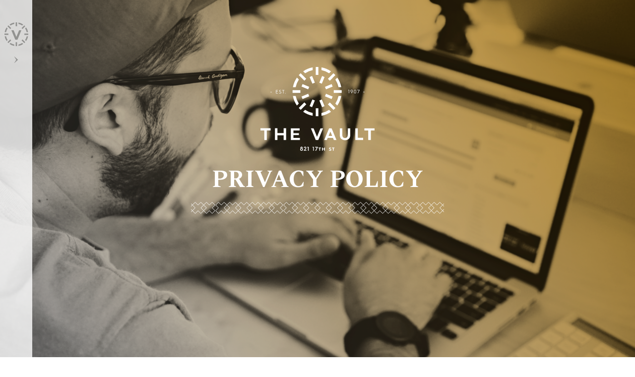

--- FILE ---
content_type: text/html; charset=UTF-8
request_url: https://thevaultbuilding.com/privacy-policy/
body_size: 17325
content:
<!DOCTYPE html>
<html lang="en-US">
<head>
	<meta http-equiv="Content-Type" content="text/html; charset=UTF-8" />
	<meta name="viewport" content="width=device-width, initial-scale = 1.0, maximum-scale=2.0, user-scalable=yes" />
	<meta http-equiv="X-UA-Compatible" content="IE=edge" />
	<script type="text/javascript">
	  WebFontConfig = {
		google: { families: [ 'Raleway', 'Spectral:400,700' ] },
		timeout: 3000
	  };
	  (function() {
		var wf = document.createElement('script');
		wf.src = ('https:' == document.location.protocol ? 'https' : 'http') +
		  '://ajax.googleapis.com/ajax/libs/webfont/1/webfont.js';
		wf.type = 'text/javascript';
		wf.async = 'true';
		var s = document.getElementsByTagName('script')[0];
		s.parentNode.insertBefore(wf, s);
	  })(); 
	</script>
	<script defer src="https://use.fontawesome.com/releases/v5.0.0/js/all.js"></script>
	<title>Privacy Policy | The Vault</title>
	<link rel="alternate" type="application/rss+xml" title="The Vault RSS Feed" href="https://thevaultbuilding.com/feed/" />
	<link rel="alternate" type="application/atom+xml" title="The Vault Atom Feed" href="https://thevaultbuilding.com/feed/atom/" />
	<meta name="msapplication-TileColor" content="#d8ae47">
	<meta name="theme-color" content="#d8ae47">
		
	<script data-cfasync="false" data-no-defer="1" data-no-minify="1" data-no-optimize="1">var ewww_webp_supported=!1;function check_webp_feature(A,e){var w;e=void 0!==e?e:function(){},ewww_webp_supported?e(ewww_webp_supported):((w=new Image).onload=function(){ewww_webp_supported=0<w.width&&0<w.height,e&&e(ewww_webp_supported)},w.onerror=function(){e&&e(!1)},w.src="data:image/webp;base64,"+{alpha:"UklGRkoAAABXRUJQVlA4WAoAAAAQAAAAAAAAAAAAQUxQSAwAAAARBxAR/Q9ERP8DAABWUDggGAAAABQBAJ0BKgEAAQAAAP4AAA3AAP7mtQAAAA=="}[A])}check_webp_feature("alpha");</script><script data-cfasync="false" data-no-defer="1" data-no-minify="1" data-no-optimize="1">var Arrive=function(c,w){"use strict";if(c.MutationObserver&&"undefined"!=typeof HTMLElement){var r,a=0,u=(r=HTMLElement.prototype.matches||HTMLElement.prototype.webkitMatchesSelector||HTMLElement.prototype.mozMatchesSelector||HTMLElement.prototype.msMatchesSelector,{matchesSelector:function(e,t){return e instanceof HTMLElement&&r.call(e,t)},addMethod:function(e,t,r){var a=e[t];e[t]=function(){return r.length==arguments.length?r.apply(this,arguments):"function"==typeof a?a.apply(this,arguments):void 0}},callCallbacks:function(e,t){t&&t.options.onceOnly&&1==t.firedElems.length&&(e=[e[0]]);for(var r,a=0;r=e[a];a++)r&&r.callback&&r.callback.call(r.elem,r.elem);t&&t.options.onceOnly&&1==t.firedElems.length&&t.me.unbindEventWithSelectorAndCallback.call(t.target,t.selector,t.callback)},checkChildNodesRecursively:function(e,t,r,a){for(var i,n=0;i=e[n];n++)r(i,t,a)&&a.push({callback:t.callback,elem:i}),0<i.childNodes.length&&u.checkChildNodesRecursively(i.childNodes,t,r,a)},mergeArrays:function(e,t){var r,a={};for(r in e)e.hasOwnProperty(r)&&(a[r]=e[r]);for(r in t)t.hasOwnProperty(r)&&(a[r]=t[r]);return a},toElementsArray:function(e){return e=void 0!==e&&("number"!=typeof e.length||e===c)?[e]:e}}),e=(l.prototype.addEvent=function(e,t,r,a){a={target:e,selector:t,options:r,callback:a,firedElems:[]};return this._beforeAdding&&this._beforeAdding(a),this._eventsBucket.push(a),a},l.prototype.removeEvent=function(e){for(var t,r=this._eventsBucket.length-1;t=this._eventsBucket[r];r--)e(t)&&(this._beforeRemoving&&this._beforeRemoving(t),(t=this._eventsBucket.splice(r,1))&&t.length&&(t[0].callback=null))},l.prototype.beforeAdding=function(e){this._beforeAdding=e},l.prototype.beforeRemoving=function(e){this._beforeRemoving=e},l),t=function(i,n){var o=new e,l=this,s={fireOnAttributesModification:!1};return o.beforeAdding(function(t){var e=t.target;e!==c.document&&e!==c||(e=document.getElementsByTagName("html")[0]);var r=new MutationObserver(function(e){n.call(this,e,t)}),a=i(t.options);r.observe(e,a),t.observer=r,t.me=l}),o.beforeRemoving(function(e){e.observer.disconnect()}),this.bindEvent=function(e,t,r){t=u.mergeArrays(s,t);for(var a=u.toElementsArray(this),i=0;i<a.length;i++)o.addEvent(a[i],e,t,r)},this.unbindEvent=function(){var r=u.toElementsArray(this);o.removeEvent(function(e){for(var t=0;t<r.length;t++)if(this===w||e.target===r[t])return!0;return!1})},this.unbindEventWithSelectorOrCallback=function(r){var a=u.toElementsArray(this),i=r,e="function"==typeof r?function(e){for(var t=0;t<a.length;t++)if((this===w||e.target===a[t])&&e.callback===i)return!0;return!1}:function(e){for(var t=0;t<a.length;t++)if((this===w||e.target===a[t])&&e.selector===r)return!0;return!1};o.removeEvent(e)},this.unbindEventWithSelectorAndCallback=function(r,a){var i=u.toElementsArray(this);o.removeEvent(function(e){for(var t=0;t<i.length;t++)if((this===w||e.target===i[t])&&e.selector===r&&e.callback===a)return!0;return!1})},this},i=new function(){var s={fireOnAttributesModification:!1,onceOnly:!1,existing:!1};function n(e,t,r){return!(!u.matchesSelector(e,t.selector)||(e._id===w&&(e._id=a++),-1!=t.firedElems.indexOf(e._id)))&&(t.firedElems.push(e._id),!0)}var c=(i=new t(function(e){var t={attributes:!1,childList:!0,subtree:!0};return e.fireOnAttributesModification&&(t.attributes=!0),t},function(e,i){e.forEach(function(e){var t=e.addedNodes,r=e.target,a=[];null!==t&&0<t.length?u.checkChildNodesRecursively(t,i,n,a):"attributes"===e.type&&n(r,i)&&a.push({callback:i.callback,elem:r}),u.callCallbacks(a,i)})})).bindEvent;return i.bindEvent=function(e,t,r){t=void 0===r?(r=t,s):u.mergeArrays(s,t);var a=u.toElementsArray(this);if(t.existing){for(var i=[],n=0;n<a.length;n++)for(var o=a[n].querySelectorAll(e),l=0;l<o.length;l++)i.push({callback:r,elem:o[l]});if(t.onceOnly&&i.length)return r.call(i[0].elem,i[0].elem);setTimeout(u.callCallbacks,1,i)}c.call(this,e,t,r)},i},o=new function(){var a={};function i(e,t){return u.matchesSelector(e,t.selector)}var n=(o=new t(function(){return{childList:!0,subtree:!0}},function(e,r){e.forEach(function(e){var t=e.removedNodes,e=[];null!==t&&0<t.length&&u.checkChildNodesRecursively(t,r,i,e),u.callCallbacks(e,r)})})).bindEvent;return o.bindEvent=function(e,t,r){t=void 0===r?(r=t,a):u.mergeArrays(a,t),n.call(this,e,t,r)},o};d(HTMLElement.prototype),d(NodeList.prototype),d(HTMLCollection.prototype),d(HTMLDocument.prototype),d(Window.prototype);var n={};return s(i,n,"unbindAllArrive"),s(o,n,"unbindAllLeave"),n}function l(){this._eventsBucket=[],this._beforeAdding=null,this._beforeRemoving=null}function s(e,t,r){u.addMethod(t,r,e.unbindEvent),u.addMethod(t,r,e.unbindEventWithSelectorOrCallback),u.addMethod(t,r,e.unbindEventWithSelectorAndCallback)}function d(e){e.arrive=i.bindEvent,s(i,e,"unbindArrive"),e.leave=o.bindEvent,s(o,e,"unbindLeave")}}(window,void 0),ewww_webp_supported=!1;function check_webp_feature(e,t){var r;ewww_webp_supported?t(ewww_webp_supported):((r=new Image).onload=function(){ewww_webp_supported=0<r.width&&0<r.height,t(ewww_webp_supported)},r.onerror=function(){t(!1)},r.src="data:image/webp;base64,"+{alpha:"UklGRkoAAABXRUJQVlA4WAoAAAAQAAAAAAAAAAAAQUxQSAwAAAARBxAR/Q9ERP8DAABWUDggGAAAABQBAJ0BKgEAAQAAAP4AAA3AAP7mtQAAAA==",animation:"UklGRlIAAABXRUJQVlA4WAoAAAASAAAAAAAAAAAAQU5JTQYAAAD/////AABBTk1GJgAAAAAAAAAAAAAAAAAAAGQAAABWUDhMDQAAAC8AAAAQBxAREYiI/gcA"}[e])}function ewwwLoadImages(e){if(e){for(var t=document.querySelectorAll(".batch-image img, .image-wrapper a, .ngg-pro-masonry-item a, .ngg-galleria-offscreen-seo-wrapper a"),r=0,a=t.length;r<a;r++)ewwwAttr(t[r],"data-src",t[r].getAttribute("data-webp")),ewwwAttr(t[r],"data-thumbnail",t[r].getAttribute("data-webp-thumbnail"));for(var i=document.querySelectorAll("div.woocommerce-product-gallery__image"),r=0,a=i.length;r<a;r++)ewwwAttr(i[r],"data-thumb",i[r].getAttribute("data-webp-thumb"))}for(var n=document.querySelectorAll("video"),r=0,a=n.length;r<a;r++)ewwwAttr(n[r],"poster",e?n[r].getAttribute("data-poster-webp"):n[r].getAttribute("data-poster-image"));for(var o,l=document.querySelectorAll("img.ewww_webp_lazy_load"),r=0,a=l.length;r<a;r++)e&&(ewwwAttr(l[r],"data-lazy-srcset",l[r].getAttribute("data-lazy-srcset-webp")),ewwwAttr(l[r],"data-srcset",l[r].getAttribute("data-srcset-webp")),ewwwAttr(l[r],"data-lazy-src",l[r].getAttribute("data-lazy-src-webp")),ewwwAttr(l[r],"data-src",l[r].getAttribute("data-src-webp")),ewwwAttr(l[r],"data-orig-file",l[r].getAttribute("data-webp-orig-file")),ewwwAttr(l[r],"data-medium-file",l[r].getAttribute("data-webp-medium-file")),ewwwAttr(l[r],"data-large-file",l[r].getAttribute("data-webp-large-file")),null!=(o=l[r].getAttribute("srcset"))&&!1!==o&&o.includes("R0lGOD")&&ewwwAttr(l[r],"src",l[r].getAttribute("data-lazy-src-webp"))),l[r].className=l[r].className.replace(/\bewww_webp_lazy_load\b/,"");for(var s=document.querySelectorAll(".ewww_webp"),r=0,a=s.length;r<a;r++)e?(ewwwAttr(s[r],"srcset",s[r].getAttribute("data-srcset-webp")),ewwwAttr(s[r],"src",s[r].getAttribute("data-src-webp")),ewwwAttr(s[r],"data-orig-file",s[r].getAttribute("data-webp-orig-file")),ewwwAttr(s[r],"data-medium-file",s[r].getAttribute("data-webp-medium-file")),ewwwAttr(s[r],"data-large-file",s[r].getAttribute("data-webp-large-file")),ewwwAttr(s[r],"data-large_image",s[r].getAttribute("data-webp-large_image")),ewwwAttr(s[r],"data-src",s[r].getAttribute("data-webp-src"))):(ewwwAttr(s[r],"srcset",s[r].getAttribute("data-srcset-img")),ewwwAttr(s[r],"src",s[r].getAttribute("data-src-img"))),s[r].className=s[r].className.replace(/\bewww_webp\b/,"ewww_webp_loaded");window.jQuery&&jQuery.fn.isotope&&jQuery.fn.imagesLoaded&&(jQuery(".fusion-posts-container-infinite").imagesLoaded(function(){jQuery(".fusion-posts-container-infinite").hasClass("isotope")&&jQuery(".fusion-posts-container-infinite").isotope()}),jQuery(".fusion-portfolio:not(.fusion-recent-works) .fusion-portfolio-wrapper").imagesLoaded(function(){jQuery(".fusion-portfolio:not(.fusion-recent-works) .fusion-portfolio-wrapper").isotope()}))}function ewwwWebPInit(e){ewwwLoadImages(e),ewwwNggLoadGalleries(e),document.arrive(".ewww_webp",function(){ewwwLoadImages(e)}),document.arrive(".ewww_webp_lazy_load",function(){ewwwLoadImages(e)}),document.arrive("videos",function(){ewwwLoadImages(e)}),"loading"==document.readyState?document.addEventListener("DOMContentLoaded",ewwwJSONParserInit):("undefined"!=typeof galleries&&ewwwNggParseGalleries(e),ewwwWooParseVariations(e))}function ewwwAttr(e,t,r){null!=r&&!1!==r&&e.setAttribute(t,r)}function ewwwJSONParserInit(){"undefined"!=typeof galleries&&check_webp_feature("alpha",ewwwNggParseGalleries),check_webp_feature("alpha",ewwwWooParseVariations)}function ewwwWooParseVariations(e){if(e)for(var t=document.querySelectorAll("form.variations_form"),r=0,a=t.length;r<a;r++){var i=t[r].getAttribute("data-product_variations"),n=!1;try{for(var o in i=JSON.parse(i))void 0!==i[o]&&void 0!==i[o].image&&(void 0!==i[o].image.src_webp&&(i[o].image.src=i[o].image.src_webp,n=!0),void 0!==i[o].image.srcset_webp&&(i[o].image.srcset=i[o].image.srcset_webp,n=!0),void 0!==i[o].image.full_src_webp&&(i[o].image.full_src=i[o].image.full_src_webp,n=!0),void 0!==i[o].image.gallery_thumbnail_src_webp&&(i[o].image.gallery_thumbnail_src=i[o].image.gallery_thumbnail_src_webp,n=!0),void 0!==i[o].image.thumb_src_webp&&(i[o].image.thumb_src=i[o].image.thumb_src_webp,n=!0));n&&ewwwAttr(t[r],"data-product_variations",JSON.stringify(i))}catch(e){}}}function ewwwNggParseGalleries(e){if(e)for(var t in galleries){var r=galleries[t];galleries[t].images_list=ewwwNggParseImageList(r.images_list)}}function ewwwNggLoadGalleries(e){e&&document.addEventListener("ngg.galleria.themeadded",function(e,t){window.ngg_galleria._create_backup=window.ngg_galleria.create,window.ngg_galleria.create=function(e,t){var r=$(e).data("id");return galleries["gallery_"+r].images_list=ewwwNggParseImageList(galleries["gallery_"+r].images_list),window.ngg_galleria._create_backup(e,t)}})}function ewwwNggParseImageList(e){for(var t in e){var r=e[t];if(void 0!==r["image-webp"]&&(e[t].image=r["image-webp"],delete e[t]["image-webp"]),void 0!==r["thumb-webp"]&&(e[t].thumb=r["thumb-webp"],delete e[t]["thumb-webp"]),void 0!==r.full_image_webp&&(e[t].full_image=r.full_image_webp,delete e[t].full_image_webp),void 0!==r.srcsets)for(var a in r.srcsets)nggSrcset=r.srcsets[a],void 0!==r.srcsets[a+"-webp"]&&(e[t].srcsets[a]=r.srcsets[a+"-webp"],delete e[t].srcsets[a+"-webp"]);if(void 0!==r.full_srcsets)for(var i in r.full_srcsets)nggFSrcset=r.full_srcsets[i],void 0!==r.full_srcsets[i+"-webp"]&&(e[t].full_srcsets[i]=r.full_srcsets[i+"-webp"],delete e[t].full_srcsets[i+"-webp"])}return e}check_webp_feature("alpha",ewwwWebPInit);</script><meta name='robots' content='index, follow, max-image-preview:large, max-snippet:-1, max-video-preview:-1' />

	<!-- This site is optimized with the Yoast SEO plugin v26.8 - https://yoast.com/product/yoast-seo-wordpress/ -->
	<link rel="canonical" href="https://thevaultbuilding.com/privacy-policy/" />
	<meta property="og:locale" content="en_US" />
	<meta property="og:type" content="article" />
	<meta property="og:title" content="Privacy Policy | The Vault" />
	<meta property="og:url" content="https://thevaultbuilding.com/privacy-policy/" />
	<meta property="og:site_name" content="The Vault" />
	<meta property="article:modified_time" content="2018-03-12T04:45:33+00:00" />
	<meta name="twitter:card" content="summary_large_image" />
	<script type="application/ld+json" class="yoast-schema-graph">{"@context":"https://schema.org","@graph":[{"@type":"WebPage","@id":"https://thevaultbuilding.com/privacy-policy/","url":"https://thevaultbuilding.com/privacy-policy/","name":"Privacy Policy | The Vault","isPartOf":{"@id":"https://thevaultbuilding.com/#website"},"datePublished":"2018-02-13T23:50:31+00:00","dateModified":"2018-03-12T04:45:33+00:00","breadcrumb":{"@id":"https://thevaultbuilding.com/privacy-policy/#breadcrumb"},"inLanguage":"en","potentialAction":[{"@type":"ReadAction","target":["https://thevaultbuilding.com/privacy-policy/"]}]},{"@type":"BreadcrumbList","@id":"https://thevaultbuilding.com/privacy-policy/#breadcrumb","itemListElement":[{"@type":"ListItem","position":1,"name":"Home","item":"https://thevaultbuilding.com/"},{"@type":"ListItem","position":2,"name":"Privacy Policy"}]},{"@type":"WebSite","@id":"https://thevaultbuilding.com/#website","url":"https://thevaultbuilding.com/","name":"The Vault","description":"","potentialAction":[{"@type":"SearchAction","target":{"@type":"EntryPoint","urlTemplate":"https://thevaultbuilding.com/?s={search_term_string}"},"query-input":{"@type":"PropertyValueSpecification","valueRequired":true,"valueName":"search_term_string"}}],"inLanguage":"en"}]}</script>
	<!-- / Yoast SEO plugin. -->


<link rel="alternate" title="oEmbed (JSON)" type="application/json+oembed" href="https://thevaultbuilding.com/wp-json/oembed/1.0/embed?url=https%3A%2F%2Fthevaultbuilding.com%2Fprivacy-policy%2F" />
<link rel="alternate" title="oEmbed (XML)" type="text/xml+oembed" href="https://thevaultbuilding.com/wp-json/oembed/1.0/embed?url=https%3A%2F%2Fthevaultbuilding.com%2Fprivacy-policy%2F&#038;format=xml" />
<style id='wp-img-auto-sizes-contain-inline-css' type='text/css'>
img:is([sizes=auto i],[sizes^="auto," i]){contain-intrinsic-size:3000px 1500px}
/*# sourceURL=wp-img-auto-sizes-contain-inline-css */
</style>
<style id='wp-emoji-styles-inline-css' type='text/css'>

	img.wp-smiley, img.emoji {
		display: inline !important;
		border: none !important;
		box-shadow: none !important;
		height: 1em !important;
		width: 1em !important;
		margin: 0 0.07em !important;
		vertical-align: -0.1em !important;
		background: none !important;
		padding: 0 !important;
	}
/*# sourceURL=wp-emoji-styles-inline-css */
</style>
<style id='wp-block-library-inline-css' type='text/css'>
:root{--wp-block-synced-color:#7a00df;--wp-block-synced-color--rgb:122,0,223;--wp-bound-block-color:var(--wp-block-synced-color);--wp-editor-canvas-background:#ddd;--wp-admin-theme-color:#007cba;--wp-admin-theme-color--rgb:0,124,186;--wp-admin-theme-color-darker-10:#006ba1;--wp-admin-theme-color-darker-10--rgb:0,107,160.5;--wp-admin-theme-color-darker-20:#005a87;--wp-admin-theme-color-darker-20--rgb:0,90,135;--wp-admin-border-width-focus:2px}@media (min-resolution:192dpi){:root{--wp-admin-border-width-focus:1.5px}}.wp-element-button{cursor:pointer}:root .has-very-light-gray-background-color{background-color:#eee}:root .has-very-dark-gray-background-color{background-color:#313131}:root .has-very-light-gray-color{color:#eee}:root .has-very-dark-gray-color{color:#313131}:root .has-vivid-green-cyan-to-vivid-cyan-blue-gradient-background{background:linear-gradient(135deg,#00d084,#0693e3)}:root .has-purple-crush-gradient-background{background:linear-gradient(135deg,#34e2e4,#4721fb 50%,#ab1dfe)}:root .has-hazy-dawn-gradient-background{background:linear-gradient(135deg,#faaca8,#dad0ec)}:root .has-subdued-olive-gradient-background{background:linear-gradient(135deg,#fafae1,#67a671)}:root .has-atomic-cream-gradient-background{background:linear-gradient(135deg,#fdd79a,#004a59)}:root .has-nightshade-gradient-background{background:linear-gradient(135deg,#330968,#31cdcf)}:root .has-midnight-gradient-background{background:linear-gradient(135deg,#020381,#2874fc)}:root{--wp--preset--font-size--normal:16px;--wp--preset--font-size--huge:42px}.has-regular-font-size{font-size:1em}.has-larger-font-size{font-size:2.625em}.has-normal-font-size{font-size:var(--wp--preset--font-size--normal)}.has-huge-font-size{font-size:var(--wp--preset--font-size--huge)}.has-text-align-center{text-align:center}.has-text-align-left{text-align:left}.has-text-align-right{text-align:right}.has-fit-text{white-space:nowrap!important}#end-resizable-editor-section{display:none}.aligncenter{clear:both}.items-justified-left{justify-content:flex-start}.items-justified-center{justify-content:center}.items-justified-right{justify-content:flex-end}.items-justified-space-between{justify-content:space-between}.screen-reader-text{border:0;clip-path:inset(50%);height:1px;margin:-1px;overflow:hidden;padding:0;position:absolute;width:1px;word-wrap:normal!important}.screen-reader-text:focus{background-color:#ddd;clip-path:none;color:#444;display:block;font-size:1em;height:auto;left:5px;line-height:normal;padding:15px 23px 14px;text-decoration:none;top:5px;width:auto;z-index:100000}html :where(.has-border-color){border-style:solid}html :where([style*=border-top-color]){border-top-style:solid}html :where([style*=border-right-color]){border-right-style:solid}html :where([style*=border-bottom-color]){border-bottom-style:solid}html :where([style*=border-left-color]){border-left-style:solid}html :where([style*=border-width]){border-style:solid}html :where([style*=border-top-width]){border-top-style:solid}html :where([style*=border-right-width]){border-right-style:solid}html :where([style*=border-bottom-width]){border-bottom-style:solid}html :where([style*=border-left-width]){border-left-style:solid}html :where(img[class*=wp-image-]){height:auto;max-width:100%}:where(figure){margin:0 0 1em}html :where(.is-position-sticky){--wp-admin--admin-bar--position-offset:var(--wp-admin--admin-bar--height,0px)}@media screen and (max-width:600px){html :where(.is-position-sticky){--wp-admin--admin-bar--position-offset:0px}}

/*# sourceURL=wp-block-library-inline-css */
</style><style id='global-styles-inline-css' type='text/css'>
:root{--wp--preset--aspect-ratio--square: 1;--wp--preset--aspect-ratio--4-3: 4/3;--wp--preset--aspect-ratio--3-4: 3/4;--wp--preset--aspect-ratio--3-2: 3/2;--wp--preset--aspect-ratio--2-3: 2/3;--wp--preset--aspect-ratio--16-9: 16/9;--wp--preset--aspect-ratio--9-16: 9/16;--wp--preset--color--black: #000000;--wp--preset--color--cyan-bluish-gray: #abb8c3;--wp--preset--color--white: #ffffff;--wp--preset--color--pale-pink: #f78da7;--wp--preset--color--vivid-red: #cf2e2e;--wp--preset--color--luminous-vivid-orange: #ff6900;--wp--preset--color--luminous-vivid-amber: #fcb900;--wp--preset--color--light-green-cyan: #7bdcb5;--wp--preset--color--vivid-green-cyan: #00d084;--wp--preset--color--pale-cyan-blue: #8ed1fc;--wp--preset--color--vivid-cyan-blue: #0693e3;--wp--preset--color--vivid-purple: #9b51e0;--wp--preset--gradient--vivid-cyan-blue-to-vivid-purple: linear-gradient(135deg,rgb(6,147,227) 0%,rgb(155,81,224) 100%);--wp--preset--gradient--light-green-cyan-to-vivid-green-cyan: linear-gradient(135deg,rgb(122,220,180) 0%,rgb(0,208,130) 100%);--wp--preset--gradient--luminous-vivid-amber-to-luminous-vivid-orange: linear-gradient(135deg,rgb(252,185,0) 0%,rgb(255,105,0) 100%);--wp--preset--gradient--luminous-vivid-orange-to-vivid-red: linear-gradient(135deg,rgb(255,105,0) 0%,rgb(207,46,46) 100%);--wp--preset--gradient--very-light-gray-to-cyan-bluish-gray: linear-gradient(135deg,rgb(238,238,238) 0%,rgb(169,184,195) 100%);--wp--preset--gradient--cool-to-warm-spectrum: linear-gradient(135deg,rgb(74,234,220) 0%,rgb(151,120,209) 20%,rgb(207,42,186) 40%,rgb(238,44,130) 60%,rgb(251,105,98) 80%,rgb(254,248,76) 100%);--wp--preset--gradient--blush-light-purple: linear-gradient(135deg,rgb(255,206,236) 0%,rgb(152,150,240) 100%);--wp--preset--gradient--blush-bordeaux: linear-gradient(135deg,rgb(254,205,165) 0%,rgb(254,45,45) 50%,rgb(107,0,62) 100%);--wp--preset--gradient--luminous-dusk: linear-gradient(135deg,rgb(255,203,112) 0%,rgb(199,81,192) 50%,rgb(65,88,208) 100%);--wp--preset--gradient--pale-ocean: linear-gradient(135deg,rgb(255,245,203) 0%,rgb(182,227,212) 50%,rgb(51,167,181) 100%);--wp--preset--gradient--electric-grass: linear-gradient(135deg,rgb(202,248,128) 0%,rgb(113,206,126) 100%);--wp--preset--gradient--midnight: linear-gradient(135deg,rgb(2,3,129) 0%,rgb(40,116,252) 100%);--wp--preset--font-size--small: 13px;--wp--preset--font-size--medium: 20px;--wp--preset--font-size--large: 36px;--wp--preset--font-size--x-large: 42px;--wp--preset--spacing--20: 0.44rem;--wp--preset--spacing--30: 0.67rem;--wp--preset--spacing--40: 1rem;--wp--preset--spacing--50: 1.5rem;--wp--preset--spacing--60: 2.25rem;--wp--preset--spacing--70: 3.38rem;--wp--preset--spacing--80: 5.06rem;--wp--preset--shadow--natural: 6px 6px 9px rgba(0, 0, 0, 0.2);--wp--preset--shadow--deep: 12px 12px 50px rgba(0, 0, 0, 0.4);--wp--preset--shadow--sharp: 6px 6px 0px rgba(0, 0, 0, 0.2);--wp--preset--shadow--outlined: 6px 6px 0px -3px rgb(255, 255, 255), 6px 6px rgb(0, 0, 0);--wp--preset--shadow--crisp: 6px 6px 0px rgb(0, 0, 0);}:where(.is-layout-flex){gap: 0.5em;}:where(.is-layout-grid){gap: 0.5em;}body .is-layout-flex{display: flex;}.is-layout-flex{flex-wrap: wrap;align-items: center;}.is-layout-flex > :is(*, div){margin: 0;}body .is-layout-grid{display: grid;}.is-layout-grid > :is(*, div){margin: 0;}:where(.wp-block-columns.is-layout-flex){gap: 2em;}:where(.wp-block-columns.is-layout-grid){gap: 2em;}:where(.wp-block-post-template.is-layout-flex){gap: 1.25em;}:where(.wp-block-post-template.is-layout-grid){gap: 1.25em;}.has-black-color{color: var(--wp--preset--color--black) !important;}.has-cyan-bluish-gray-color{color: var(--wp--preset--color--cyan-bluish-gray) !important;}.has-white-color{color: var(--wp--preset--color--white) !important;}.has-pale-pink-color{color: var(--wp--preset--color--pale-pink) !important;}.has-vivid-red-color{color: var(--wp--preset--color--vivid-red) !important;}.has-luminous-vivid-orange-color{color: var(--wp--preset--color--luminous-vivid-orange) !important;}.has-luminous-vivid-amber-color{color: var(--wp--preset--color--luminous-vivid-amber) !important;}.has-light-green-cyan-color{color: var(--wp--preset--color--light-green-cyan) !important;}.has-vivid-green-cyan-color{color: var(--wp--preset--color--vivid-green-cyan) !important;}.has-pale-cyan-blue-color{color: var(--wp--preset--color--pale-cyan-blue) !important;}.has-vivid-cyan-blue-color{color: var(--wp--preset--color--vivid-cyan-blue) !important;}.has-vivid-purple-color{color: var(--wp--preset--color--vivid-purple) !important;}.has-black-background-color{background-color: var(--wp--preset--color--black) !important;}.has-cyan-bluish-gray-background-color{background-color: var(--wp--preset--color--cyan-bluish-gray) !important;}.has-white-background-color{background-color: var(--wp--preset--color--white) !important;}.has-pale-pink-background-color{background-color: var(--wp--preset--color--pale-pink) !important;}.has-vivid-red-background-color{background-color: var(--wp--preset--color--vivid-red) !important;}.has-luminous-vivid-orange-background-color{background-color: var(--wp--preset--color--luminous-vivid-orange) !important;}.has-luminous-vivid-amber-background-color{background-color: var(--wp--preset--color--luminous-vivid-amber) !important;}.has-light-green-cyan-background-color{background-color: var(--wp--preset--color--light-green-cyan) !important;}.has-vivid-green-cyan-background-color{background-color: var(--wp--preset--color--vivid-green-cyan) !important;}.has-pale-cyan-blue-background-color{background-color: var(--wp--preset--color--pale-cyan-blue) !important;}.has-vivid-cyan-blue-background-color{background-color: var(--wp--preset--color--vivid-cyan-blue) !important;}.has-vivid-purple-background-color{background-color: var(--wp--preset--color--vivid-purple) !important;}.has-black-border-color{border-color: var(--wp--preset--color--black) !important;}.has-cyan-bluish-gray-border-color{border-color: var(--wp--preset--color--cyan-bluish-gray) !important;}.has-white-border-color{border-color: var(--wp--preset--color--white) !important;}.has-pale-pink-border-color{border-color: var(--wp--preset--color--pale-pink) !important;}.has-vivid-red-border-color{border-color: var(--wp--preset--color--vivid-red) !important;}.has-luminous-vivid-orange-border-color{border-color: var(--wp--preset--color--luminous-vivid-orange) !important;}.has-luminous-vivid-amber-border-color{border-color: var(--wp--preset--color--luminous-vivid-amber) !important;}.has-light-green-cyan-border-color{border-color: var(--wp--preset--color--light-green-cyan) !important;}.has-vivid-green-cyan-border-color{border-color: var(--wp--preset--color--vivid-green-cyan) !important;}.has-pale-cyan-blue-border-color{border-color: var(--wp--preset--color--pale-cyan-blue) !important;}.has-vivid-cyan-blue-border-color{border-color: var(--wp--preset--color--vivid-cyan-blue) !important;}.has-vivid-purple-border-color{border-color: var(--wp--preset--color--vivid-purple) !important;}.has-vivid-cyan-blue-to-vivid-purple-gradient-background{background: var(--wp--preset--gradient--vivid-cyan-blue-to-vivid-purple) !important;}.has-light-green-cyan-to-vivid-green-cyan-gradient-background{background: var(--wp--preset--gradient--light-green-cyan-to-vivid-green-cyan) !important;}.has-luminous-vivid-amber-to-luminous-vivid-orange-gradient-background{background: var(--wp--preset--gradient--luminous-vivid-amber-to-luminous-vivid-orange) !important;}.has-luminous-vivid-orange-to-vivid-red-gradient-background{background: var(--wp--preset--gradient--luminous-vivid-orange-to-vivid-red) !important;}.has-very-light-gray-to-cyan-bluish-gray-gradient-background{background: var(--wp--preset--gradient--very-light-gray-to-cyan-bluish-gray) !important;}.has-cool-to-warm-spectrum-gradient-background{background: var(--wp--preset--gradient--cool-to-warm-spectrum) !important;}.has-blush-light-purple-gradient-background{background: var(--wp--preset--gradient--blush-light-purple) !important;}.has-blush-bordeaux-gradient-background{background: var(--wp--preset--gradient--blush-bordeaux) !important;}.has-luminous-dusk-gradient-background{background: var(--wp--preset--gradient--luminous-dusk) !important;}.has-pale-ocean-gradient-background{background: var(--wp--preset--gradient--pale-ocean) !important;}.has-electric-grass-gradient-background{background: var(--wp--preset--gradient--electric-grass) !important;}.has-midnight-gradient-background{background: var(--wp--preset--gradient--midnight) !important;}.has-small-font-size{font-size: var(--wp--preset--font-size--small) !important;}.has-medium-font-size{font-size: var(--wp--preset--font-size--medium) !important;}.has-large-font-size{font-size: var(--wp--preset--font-size--large) !important;}.has-x-large-font-size{font-size: var(--wp--preset--font-size--x-large) !important;}
/*# sourceURL=global-styles-inline-css */
</style>

<style id='classic-theme-styles-inline-css' type='text/css'>
/*! This file is auto-generated */
.wp-block-button__link{color:#fff;background-color:#32373c;border-radius:9999px;box-shadow:none;text-decoration:none;padding:calc(.667em + 2px) calc(1.333em + 2px);font-size:1.125em}.wp-block-file__button{background:#32373c;color:#fff;text-decoration:none}
/*# sourceURL=/wp-includes/css/classic-themes.min.css */
</style>
<link rel='stylesheet' id='lwh-vendor-css' href='https://thevaultbuilding.com/wp-content/themes/vault2018/css/vendor.min.css?ver=v1.0.12' type='text/css' media='all' />
<link rel='stylesheet' id='lwh-main-css' href='https://thevaultbuilding.com/wp-content/themes/vault2018/style.css?ver=v1.0.12' type='text/css' media='all' />
<script type="text/javascript" src="https://thevaultbuilding.com/wp-includes/js/jquery/jquery.min.js?ver=3.7.1" id="jquery-core-js"></script>
<script type="text/javascript" src="https://thevaultbuilding.com/wp-includes/js/jquery/jquery-migrate.min.js?ver=3.4.1" id="jquery-migrate-js"></script>
<link rel="https://api.w.org/" href="https://thevaultbuilding.com/wp-json/" /><link rel="alternate" title="JSON" type="application/json" href="https://thevaultbuilding.com/wp-json/wp/v2/pages/135" />
<link rel='shortlink' href='https://thevaultbuilding.com/?p=135' />
<link rel="icon" href="https://thevaultbuilding.com/wp-content/uploads/2018/02/cropped-vault-logo-1-150x150.png" sizes="32x32" />
<link rel="icon" href="https://thevaultbuilding.com/wp-content/uploads/2018/02/cropped-vault-logo-1-300x300.png" sizes="192x192" />
<link rel="apple-touch-icon" href="https://thevaultbuilding.com/wp-content/uploads/2018/02/cropped-vault-logo-1-300x300.png" />
<meta name="msapplication-TileImage" content="https://thevaultbuilding.com/wp-content/uploads/2018/02/cropped-vault-logo-1-300x300.png" />
	
</head>

<body class="wp-singular page-template-default page page-id-135 wp-theme-vault2018" id="site-body">
<div class="menubar-spacer"></div>



<header class="section header d-flex">
	<div class="container px-md-0 d-flex flex-column justify-content-center justify-content-md-start">
	
		<a class="site-logo-wrap text-md-center nofout" href="https://thevaultbuilding.com">
			<span class="fallback-rotator">
			<svg xmlns="http://www.w3.org/2000/svg" width="48" height="48" viewBox="0 0 48 48">
  <defs>
    <style>
      .vault-logo {
        fill: #333;
      }
    </style>
  </defs>
  <title>Asset 2</title>
  <g id="Layer_2" data-name="Layer 2">
    <g id="Layer_1-2" data-name="Layer 1">
      <g>
        <polygon class="the-v vault-logo" points="21.85 35.12 13.89 15.95 18.49 15.95 24.02 29.37 29.51 15.95 34.1 15.95 26.17 35.12 21.85 35.12"/>
        <g class="the-circle">
          <rect class="vault-logo" x="22.6" y="40.13" width="2.81" height="7.87"/>
          <g>
            <path class="vault-logo" d="M35.7,41.65a21,21,0,0,1-7.49,3.11v2.86a23.79,23.79,0,0,0,9.51-3.95Z"/>
            <path class="vault-logo" d="M44.76,28.21a21,21,0,0,1-3.11,7.49l2,2a23.87,23.87,0,0,0,3.95-9.51Z"/>
            <path class="vault-logo" d="M19.79,44.76a21,21,0,0,1-7.49-3.11l-2,2a23.79,23.79,0,0,0,9.51,3.95Z"/>
            <path class="vault-logo" d="M28.21,3.24A21,21,0,0,1,35.7,6.35l2-2A23.79,23.79,0,0,0,28.21.38Z"/>
            <path class="vault-logo" d="M41.65,12.3a21,21,0,0,1,3.11,7.49h2.86a23.87,23.87,0,0,0-3.95-9.51Z"/>
            <path class="vault-logo" d="M12.3,6.35a21,21,0,0,1,7.49-3.11V.38a23.79,23.79,0,0,0-9.51,4Z"/>
            <path class="vault-logo" d="M6.35,35.7a21,21,0,0,1-3.11-7.49H.38a23.87,23.87,0,0,0,4,9.51Z"/>
            <path class="vault-logo" d="M3.24,19.79A21,21,0,0,1,6.35,12.3l-2-2A23.79,23.79,0,0,0,.38,19.79Z"/>
          </g>
          <rect class="vault-logo" x="22.6" width="2.81" height="7.87"/>
          <rect class="vault-logo" y="22.6" width="7.87" height="2.81"/>
          <rect class="vault-logo" x="40.13" y="22.6" width="7.87" height="2.81"/>
          <rect class="vault-logo" x="5.88" y="36.78" width="7.87" height="2.81" transform="translate(-24.13 18.12) rotate(-45)"/>
          <rect class="vault-logo" x="34.25" y="8.41" width="7.87" height="2.81" transform="translate(4.25 29.88) rotate(-45)"/>
          <rect class="vault-logo" x="8.41" y="5.88" width="2.81" height="7.87" transform="translate(-4.06 9.81) rotate(-45)"/>
          <rect class="vault-logo" x="36.78" y="34.25" width="2.81" height="7.87" transform="translate(-15.82 38.19) rotate(-45)"/>
        </g>
      </g>
    </g>
  </g>
</svg>
			</span>
		</a>
		
		<div class="arrow-holder text-center">
			<a class="menu-toggle-arrow" href="javascript:void(0);">›</a>
		</div>
		
		<!-- button class="hamburger hamburger--elastic" type="button">
			<span class="hamburger-box nofout">
				<span class="hamburger-inner nofout"></span>
			</span>
		</button -->
	
		<nav class="main-nav-wrap d-flex flex-column justify-content-center">
		<ul id="menu-main-navigation-menu" class="main-nav"><li id="menu-item-108" class="menu-item menu-item-type-post_type menu-item-object-page menu-item-108"><a href="https://thevaultbuilding.com/about/">About</a></li>
<li id="menu-item-107" class="menu-item menu-item-type-post_type menu-item-object-page menu-item-107"><a href="https://thevaultbuilding.com/office/">Office</a></li>
<li id="menu-item-109" class="menu-item menu-item-type-post_type menu-item-object-page menu-item-109"><a href="https://thevaultbuilding.com/retail/">Retail</a></li>
<li id="menu-item-104" class="menu-item menu-item-type-post_type menu-item-object-page menu-item-104"><a href="https://thevaultbuilding.com/contact/">Contact</a></li>
</ul>		</nav>
	
	</div>
</header>	

			<section class="section hero-section" >
	<div class="hero-slider-wrap">
		<div class="hero-slider">

			
			<div class="hero-slide">
				<div class="hero-slide-image">
						
					<img 
						data-lazy="https://thevaultbuilding.com/wp-content/uploads/2018/02/01_Privacy_Policy-1920x1080.png"
						alt=""
						width="1920"
						height="1080" 
						data-object-fit 
					/>
			
							</div>
			
				<div class="container d-flex flex-column justify-content-center py-60 slider-copy-container">
					<div class="slide-copy title-fit">
							<svg xmlns="http://www.w3.org/2000/svg" width="230" height="168.73" viewBox="0 0 230 168.73">
  <defs>
    <style>
      .vault-full-logo {
        fill: #fff;
      }
    </style>
  </defs>
  <title>vault-full-logo</title>
  <g id="vault-full-logoLayer_2" data-name="Layer 2">
    <g id="vault-full-logoLayer_1-2" data-name="Layer 1">
      <g>
        <g>
          <path class="vault-full-logo" d="M170.47,147.4a10.93,10.93,0,0,1-7.56-2.65C161,143,160,140.39,160,137V123.43H165v12.84c0,4.53,1.78,6.73,5.44,6.73s5.44-2.2,5.44-6.73V123.43H181V137c0,3.39-1,6-2.94,7.75A10.93,10.93,0,0,1,170.47,147.4ZM148,147.12l-1.82-4.47H135.71l-1.84,4.47h-5.3l9.79-23.6h5.13l9.78,23.6Zm-10.67-8.28h7.29L141,130Zm80,8.19v-19.2h-7.77v-4.4H230v4.4h-7.61V147Zm-26.05,0v-23.6h5.06v19.2h10.58V147Zm-79.83,0-9.79-23.6H107L114,140.59l7-17.16h5.3L116.59,147Zm-50.13,0v-23.6h17.8v4.37H66.38v5.52h11v3.82h-11v5.64h13V147Zm-14.69,0v-9.56H34.28V147H29.22v-23.6h5.06v9.74H46.63v-9.74h5.06V147ZM7.76,147v-19.2H0v-4.4H20.44v4.4H12.82V147ZM111.47,99V83.11h5.4V99Zm-6.23-.83a49,49,0,0,1-19.16-8L90,86.33a43.71,43.71,0,0,0,15.27,6.34Zm17.86-5.5a43.71,43.71,0,0,0,15.27-6.34l3.89,3.89a49,49,0,0,1-19.16,8ZM136,75.17l3.81-3.81,11.24,11.23-3.82,3.82ZM77.26,82.59,88.5,71.36l3.81,3.81L81.08,86.41Zm41.43-15.12,5-2.06,5.55,13.4-5,2.07ZM99.11,78.81l5.55-13.4,5,2.06-5.56,13.41ZM151,73.7a43.81,43.81,0,0,0,6.35-15.27h5.5a49,49,0,0,1-8,19.15ZM73.45,77.58a49,49,0,0,1-8-19.15H71A44,44,0,0,0,77.34,73.7ZM130.08,59l2.06-5,13.41,5.55-2.07,5Zm-47.29.56L96.2,54l2.06,5-13.4,5.55Zm65-7.37V46.8h15.89v5.4Zm-83.11,0V46.8H80.56v5.4ZM130.08,40l13.4-5.55,2.07,5L132.14,45Zm-47.29-.57,2.07-5L98.26,40,96.2,45Zm74.56,1.15A43.73,43.73,0,0,0,151,25.3l3.89-3.89a49,49,0,0,1,8,19.16Zm-91.86,0a49.16,49.16,0,0,1,8-19.16l3.89,3.89A43.92,43.92,0,0,0,71,40.57Zm53.2-9,5.56-13.41,5,2.06-5.55,13.41ZM99.11,20.18l5-2.06,5.56,13.41-5,2.06ZM77.26,16.41l3.82-3.82L92.31,23.82,88.5,27.64ZM136,23.82l11.23-11.23,3.82,3.82L139.84,27.64Zm-24.56-7.93V0h5.4V15.89ZM86.08,8.78a49,49,0,0,1,19.16-8v5.5A43.9,43.9,0,0,0,90,12.66Zm52.29,3.88A43.9,43.9,0,0,0,123.1,6.32V.82a49.16,49.16,0,0,1,19.16,8Z"/>
          <g>
            <g>
              <path class="vault-full-logo" d="M19.94,51.07v-.69h3v.69Z"/>
              <path class="vault-full-logo" d="M31.2,53.36v-7h3.94v.72H32v2.21h3V50H32v2.6h3.23v.72Z"/>
              <path class="vault-full-logo" d="M37.59,51.71a2.68,2.68,0,0,0,2.11,1.07c1,0,1.51-.54,1.51-1.1a1.19,1.19,0,0,0-.33-.9A5.31,5.31,0,0,0,39.66,50c-.31-.16-.55-.29-.72-.4a5.32,5.32,0,0,1-.54-.4A1.51,1.51,0,0,1,37.87,48c0-1,.81-1.71,2.09-1.71a2.08,2.08,0,0,1,1.41.48v.88A2,2,0,0,0,40,47c-.81,0-1.3.39-1.3,1a.89.89,0,0,0,.3.7,5.64,5.64,0,0,0,1,.65,4.67,4.67,0,0,1,1.41.94A1.81,1.81,0,0,1,42,51.68,1.68,1.68,0,0,1,41.37,53a2.34,2.34,0,0,1-1.61.54,3,3,0,0,1-2.17-.83Z"/>
              <path class="vault-full-logo" d="M45.67,53.36V47.11h-1.9v-.72h4.57v.72h-1.9v6.25Z"/>
              <path class="vault-full-logo" d="M49.94,52.58a.48.48,0,0,1,.7,0,.5.5,0,0,1,0,.71.5.5,0,0,1-.7,0A.5.5,0,0,1,49.94,52.58Z"/>
            </g>
            <g>
              <path class="vault-full-logo" d="M178,53V46.75h-.95V46h1.73v7Z"/>
              <path class="vault-full-logo" d="M182.65,53l1.71-2.52a2.18,2.18,0,0,1-.6.09,2.26,2.26,0,0,1-1.59-.65,2.12,2.12,0,0,1-.7-1.63,2.35,2.35,0,0,1,.69-1.71,2.39,2.39,0,0,1,3.37,0,2.31,2.31,0,0,1,.67,1.68,2.19,2.19,0,0,1-.16.8,4.5,4.5,0,0,1-.32.69q-.16.28-.54.84s0,.06-.08.13L183.58,53Zm2.81-4.75A1.56,1.56,0,0,0,185,47.1a1.55,1.55,0,0,0-1.15-.48,1.63,1.63,0,1,0,0,3.26A1.55,1.55,0,0,0,185.46,48.25Z"/>
              <path class="vault-full-logo" d="M188.4,49.51c0-.77,0-1.27,0-1.49a2.35,2.35,0,0,1,4.67,0c0,.22,0,.72,0,1.49s0,1.28,0,1.5a2.3,2.3,0,0,1-.76,1.53,2.34,2.34,0,0,1-3.15,0,2.3,2.3,0,0,1-.76-1.53Q188.4,50.68,188.4,49.51ZM189.68,52a1.6,1.6,0,0,0,1.08.41,1.56,1.56,0,0,0,1.08-.41,1.52,1.52,0,0,0,.52-1c0-.19,0-.68,0-1.45s0-1.25,0-1.44a1.52,1.52,0,0,0-.52-1,1.56,1.56,0,0,0-1.08-.41,1.6,1.6,0,0,0-1.08.41,1.55,1.55,0,0,0-.51,1q0,.28,0,1.44c0,.77,0,1.26,0,1.45A1.55,1.55,0,0,0,189.68,52Z"/>
              <path class="vault-full-logo" d="M195.85,53l3-6.25H195.1V46h5l-3.35,7Z"/>
              <path class="vault-full-logo" d="M207.06,50.71V50h3v.69Z"/>
            </g>
          </g>
        </g>
        <g>
          <path class="vault-full-logo" d="M81.25,164a1.6,1.6,0,0,1-.68-1.34,2.08,2.08,0,0,1,.66-1.55,2.3,2.3,0,0,1,1.62-.64,2.25,2.25,0,0,1,1.6.64,2.06,2.06,0,0,1,.68,1.55,1.6,1.6,0,0,1-.68,1.34,2.25,2.25,0,0,1,1.25,2.06,2.52,2.52,0,0,1-.84,1.89,2.83,2.83,0,0,1-2,.78,2.88,2.88,0,0,1-2-.78,2.53,2.53,0,0,1-.82-1.89A2.24,2.24,0,0,1,81.25,164Zm.59,3a1.48,1.48,0,0,0,2,0,1.31,1.31,0,0,0,.42-1,1.26,1.26,0,0,0-.42-1,1.42,1.42,0,0,0-2,0,1.28,1.28,0,0,0-.41,1A1.32,1.32,0,0,0,81.84,167Zm2-4.37a1,1,0,0,0-1.92,0,1,1,0,0,0,1,1A1,1,0,0,0,83.81,162.66Z"/>
          <path class="vault-full-logo" d="M86.84,168.6,90.57,164a1.84,1.84,0,0,0,.48-1.11,1.12,1.12,0,0,0-1.11-1.13,1.21,1.21,0,0,0-1.15,1.28H87.37a2.57,2.57,0,0,1,4.36-1.87,2.33,2.33,0,0,1,.74,1.73,2.72,2.72,0,0,1-.65,1.73l-2.17,2.65h3v1.3Z"/>
          <path class="vault-full-logo" d="M95.7,168.6v-6.69H94.56v-1.29h2.57v8Z"/>
          <path class="vault-full-logo" d="M106.16,168.6v-6.69H105v-1.29h2.57v8Z"/>
          <path class="vault-full-logo" d="M110.64,168.6l3.17-6.69H110v-1.29h5.93l-3.74,8Z"/>
          <path class="vault-full-logo" d="M118.81,168.6v-5.15H117v-1.24h5v1.24h-1.83v5.15Z"/>
          <path class="vault-full-logo" d="M124.12,168.6v-6.39h1.36v2.39h3.09v-2.39h1.36v6.39h-1.36v-2.77h-3.09v2.77Z"/>
          <path class="vault-full-logo" d="M138.16,166.71a3.67,3.67,0,0,0,2.22.77c.78,0,1.25-.24,1.25-.67s-.31-.6-1.19-.92a4.94,4.94,0,0,1-1.51-.73,1.48,1.48,0,0,1-.62-1.28,1.56,1.56,0,0,1,.64-1.31,2.68,2.68,0,0,1,1.66-.48,3.06,3.06,0,0,1,1.76.48v1.3a2.88,2.88,0,0,0-1.84-.56c-.56,0-.91.23-.91.58s.15.35.36.47a3.18,3.18,0,0,0,.53.24l.62.22c1.25.47,1.82,1,1.82,2s-.89,1.91-2.49,1.91a4.23,4.23,0,0,1-2.3-.62Z"/>
          <path class="vault-full-logo" d="M146.1,168.6v-5.15h-1.83v-1.24h5v1.24h-1.83v5.15Z"/>
        </g>
      </g>
    </g>
  </g>
</svg>
						
														<h1 class="hero-title with-decoration animatable-up xes">PRIVACY POLICY</h1>
														
							<span class="hero-decoration animatable-width xes"></span>
														
														
													
					</div>
				</div>
			
			</div>
	
			
		</div>
		
				
	</div>
</section>
			<section class="separator "></section>			<section class="section full-copy-module menu-to-orange">
	
		<div class="decoration-top waypoint squares-clover">
		<svg xmlns="http://www.w3.org/2000/svg" width="175.06" height="24.9" viewBox="0 0 175.06 24.9">
  <defs>
    <style>
      .squares-clover-1 {
        fill: none;
        stroke: #fff;
        stroke-miterlimit: 10;
        stroke-width: 0.98px;
      }
    </style>
  </defs>
  <title>squares-clover_1</title>
  <g id="squares-cloverLayer_2" data-name="Layer 2">
    <g id="squares-cloverLayer_1-2" data-name="Layer 1">
      <g>
        <path class="squares-clover-1" d="M12.45.69.69,12.45,12.45,24.2,24.2,12.45ZM3.63,12.45l8.82-8.82,8.81,8.82-8.81,8.81Z"/>
        <path class="squares-clover-1" d="M47.71.69,36,12.45,47.71,24.2,59.47,12.45ZM38.9,12.45l8.81-8.82,8.82,8.82-8.82,8.81Z"/>
        <path class="squares-clover-1" d="M83,.69,71.22,12.45,83,24.2,94.73,12.45ZM74.16,12.45,83,3.63l8.81,8.82L83,21.26Z"/>
        <path class="squares-clover-1" d="M118.24.69,106.49,12.45,118.24,24.2,130,12.45Zm-8.81,11.76,8.81-8.82,8.82,8.82-8.82,8.81Z"/>
        <path class="squares-clover-1" d="M153.51.69,141.75,12.45,153.51,24.2l11.75-11.75Zm-8.82,11.76,8.82-8.82,8.81,8.82-8.81,8.81Z"/>
        <g>
          <circle class="squares-clover-1" cx="171.14" cy="4.12" r="0.98"/>
          <circle class="squares-clover-1" cx="168.69" cy="6.57" r="0.98"/>
          <circle class="squares-clover-1" cx="173.59" cy="6.57" r="0.98"/>
          <circle class="squares-clover-1" cx="171.16" cy="9" r="0.98"/>
        </g>
        <g>
          <circle class="squares-clover-1" cx="171.14" cy="15.91" r="0.98"/>
          <circle class="squares-clover-1" cx="168.69" cy="18.36" r="0.98"/>
          <circle class="squares-clover-1" cx="173.59" cy="18.36" r="0.98"/>
          <circle class="squares-clover-1" cx="171.16" cy="20.78" r="0.98"/>
        </g>
        <g>
          <g>
            <circle class="squares-clover-1" cx="30.08" cy="4.12" r="0.98"/>
            <circle class="squares-clover-1" cx="27.63" cy="6.57" r="0.98"/>
            <circle class="squares-clover-1" cx="32.53" cy="6.57" r="0.98"/>
            <circle class="squares-clover-1" cx="30.1" cy="9" r="0.98"/>
          </g>
          <g>
            <circle class="squares-clover-1" cx="30.08" cy="15.91" r="0.98"/>
            <circle class="squares-clover-1" cx="27.63" cy="18.36" r="0.98"/>
            <circle class="squares-clover-1" cx="32.53" cy="18.36" r="0.98"/>
            <circle class="squares-clover-1" cx="30.1" cy="20.78" r="0.98"/>
          </g>
          <g>
            <circle class="squares-clover-1" cx="65.35" cy="4.12" r="0.98"/>
            <circle class="squares-clover-1" cx="62.9" cy="6.57" r="0.98"/>
            <circle class="squares-clover-1" cx="67.79" cy="6.57" r="0.98"/>
            <circle class="squares-clover-1" cx="65.37" cy="9" r="0.98"/>
          </g>
          <g>
            <circle class="squares-clover-1" cx="65.35" cy="15.91" r="0.98"/>
            <circle class="squares-clover-1" cx="62.9" cy="18.36" r="0.98"/>
            <circle class="squares-clover-1" cx="67.79" cy="18.36" r="0.98"/>
            <circle class="squares-clover-1" cx="65.37" cy="20.78" r="0.98"/>
          </g>
          <g>
            <circle class="squares-clover-1" cx="100.61" cy="4.12" r="0.98"/>
            <circle class="squares-clover-1" cx="98.16" cy="6.57" r="0.98"/>
            <circle class="squares-clover-1" cx="103.06" cy="6.57" r="0.98"/>
            <circle class="squares-clover-1" cx="100.63" cy="9" r="0.98"/>
          </g>
          <g>
            <circle class="squares-clover-1" cx="100.61" cy="15.91" r="0.98"/>
            <circle class="squares-clover-1" cx="98.16" cy="18.36" r="0.98"/>
            <circle class="squares-clover-1" cx="103.06" cy="18.36" r="0.98"/>
            <circle class="squares-clover-1" cx="100.63" cy="20.78" r="0.98"/>
          </g>
          <g>
            <circle class="squares-clover-1" cx="135.88" cy="4.12" r="0.98"/>
            <circle class="squares-clover-1" cx="133.43" cy="6.57" r="0.98"/>
            <circle class="squares-clover-1" cx="138.33" cy="6.57" r="0.98"/>
            <circle class="squares-clover-1" cx="135.9" cy="9" r="0.98"/>
          </g>
          <g>
            <circle class="squares-clover-1" cx="135.88" cy="15.91" r="0.98"/>
            <circle class="squares-clover-1" cx="133.43" cy="18.36" r="0.98"/>
            <circle class="squares-clover-1" cx="138.33" cy="18.36" r="0.98"/>
            <circle class="squares-clover-1" cx="135.9" cy="20.78" r="0.98"/>
          </g>
          <circle class="squares-clover-1" cx="12.45" cy="12.45" r="0.98"/>
          <circle class="squares-clover-1" cx="47.71" cy="12.45" r="0.98"/>
          <circle class="squares-clover-1" cx="82.98" cy="12.45" r="0.98"/>
          <circle class="squares-clover-1" cx="118.24" cy="12.45" r="0.98"/>
          <circle class="squares-clover-1" cx="153.51" cy="12.45" r="0.98"/>
          <g>
            <circle class="squares-clover-1" cx="171.14" cy="4.12" r="0.98"/>
            <circle class="squares-clover-1" cx="168.69" cy="6.57" r="0.98"/>
            <circle class="squares-clover-1" cx="173.59" cy="6.57" r="0.98"/>
            <circle class="squares-clover-1" cx="171.16" cy="9" r="0.98"/>
          </g>
          <g>
            <circle class="squares-clover-1" cx="171.14" cy="15.91" r="0.98"/>
            <circle class="squares-clover-1" cx="168.69" cy="18.36" r="0.98"/>
            <circle class="squares-clover-1" cx="173.59" cy="18.36" r="0.98"/>
            <circle class="squares-clover-1" cx="171.16" cy="20.78" r="0.98"/>
          </g>
        </g>
      </g>
    </g>
  </g>
</svg>
		<svg xmlns="http://www.w3.org/2000/svg" width="175.06" height="24.9" viewBox="0 0 175.06 24.9">
  <defs>
    <style>
      .squares-clover-1 {
        fill: none;
        stroke: #fff;
        stroke-miterlimit: 10;
        stroke-width: 0.98px;
      }
    </style>
  </defs>
  <title>squares-clover_1</title>
  <g id="squares-cloverLayer_2" data-name="Layer 2">
    <g id="squares-cloverLayer_1-2" data-name="Layer 1">
      <g>
        <path class="squares-clover-1" d="M12.45.69.69,12.45,12.45,24.2,24.2,12.45ZM3.63,12.45l8.82-8.82,8.81,8.82-8.81,8.81Z"/>
        <path class="squares-clover-1" d="M47.71.69,36,12.45,47.71,24.2,59.47,12.45ZM38.9,12.45l8.81-8.82,8.82,8.82-8.82,8.81Z"/>
        <path class="squares-clover-1" d="M83,.69,71.22,12.45,83,24.2,94.73,12.45ZM74.16,12.45,83,3.63l8.81,8.82L83,21.26Z"/>
        <path class="squares-clover-1" d="M118.24.69,106.49,12.45,118.24,24.2,130,12.45Zm-8.81,11.76,8.81-8.82,8.82,8.82-8.82,8.81Z"/>
        <path class="squares-clover-1" d="M153.51.69,141.75,12.45,153.51,24.2l11.75-11.75Zm-8.82,11.76,8.82-8.82,8.81,8.82-8.81,8.81Z"/>
        <g>
          <circle class="squares-clover-1" cx="171.14" cy="4.12" r="0.98"/>
          <circle class="squares-clover-1" cx="168.69" cy="6.57" r="0.98"/>
          <circle class="squares-clover-1" cx="173.59" cy="6.57" r="0.98"/>
          <circle class="squares-clover-1" cx="171.16" cy="9" r="0.98"/>
        </g>
        <g>
          <circle class="squares-clover-1" cx="171.14" cy="15.91" r="0.98"/>
          <circle class="squares-clover-1" cx="168.69" cy="18.36" r="0.98"/>
          <circle class="squares-clover-1" cx="173.59" cy="18.36" r="0.98"/>
          <circle class="squares-clover-1" cx="171.16" cy="20.78" r="0.98"/>
        </g>
        <g>
          <g>
            <circle class="squares-clover-1" cx="30.08" cy="4.12" r="0.98"/>
            <circle class="squares-clover-1" cx="27.63" cy="6.57" r="0.98"/>
            <circle class="squares-clover-1" cx="32.53" cy="6.57" r="0.98"/>
            <circle class="squares-clover-1" cx="30.1" cy="9" r="0.98"/>
          </g>
          <g>
            <circle class="squares-clover-1" cx="30.08" cy="15.91" r="0.98"/>
            <circle class="squares-clover-1" cx="27.63" cy="18.36" r="0.98"/>
            <circle class="squares-clover-1" cx="32.53" cy="18.36" r="0.98"/>
            <circle class="squares-clover-1" cx="30.1" cy="20.78" r="0.98"/>
          </g>
          <g>
            <circle class="squares-clover-1" cx="65.35" cy="4.12" r="0.98"/>
            <circle class="squares-clover-1" cx="62.9" cy="6.57" r="0.98"/>
            <circle class="squares-clover-1" cx="67.79" cy="6.57" r="0.98"/>
            <circle class="squares-clover-1" cx="65.37" cy="9" r="0.98"/>
          </g>
          <g>
            <circle class="squares-clover-1" cx="65.35" cy="15.91" r="0.98"/>
            <circle class="squares-clover-1" cx="62.9" cy="18.36" r="0.98"/>
            <circle class="squares-clover-1" cx="67.79" cy="18.36" r="0.98"/>
            <circle class="squares-clover-1" cx="65.37" cy="20.78" r="0.98"/>
          </g>
          <g>
            <circle class="squares-clover-1" cx="100.61" cy="4.12" r="0.98"/>
            <circle class="squares-clover-1" cx="98.16" cy="6.57" r="0.98"/>
            <circle class="squares-clover-1" cx="103.06" cy="6.57" r="0.98"/>
            <circle class="squares-clover-1" cx="100.63" cy="9" r="0.98"/>
          </g>
          <g>
            <circle class="squares-clover-1" cx="100.61" cy="15.91" r="0.98"/>
            <circle class="squares-clover-1" cx="98.16" cy="18.36" r="0.98"/>
            <circle class="squares-clover-1" cx="103.06" cy="18.36" r="0.98"/>
            <circle class="squares-clover-1" cx="100.63" cy="20.78" r="0.98"/>
          </g>
          <g>
            <circle class="squares-clover-1" cx="135.88" cy="4.12" r="0.98"/>
            <circle class="squares-clover-1" cx="133.43" cy="6.57" r="0.98"/>
            <circle class="squares-clover-1" cx="138.33" cy="6.57" r="0.98"/>
            <circle class="squares-clover-1" cx="135.9" cy="9" r="0.98"/>
          </g>
          <g>
            <circle class="squares-clover-1" cx="135.88" cy="15.91" r="0.98"/>
            <circle class="squares-clover-1" cx="133.43" cy="18.36" r="0.98"/>
            <circle class="squares-clover-1" cx="138.33" cy="18.36" r="0.98"/>
            <circle class="squares-clover-1" cx="135.9" cy="20.78" r="0.98"/>
          </g>
          <circle class="squares-clover-1" cx="12.45" cy="12.45" r="0.98"/>
          <circle class="squares-clover-1" cx="47.71" cy="12.45" r="0.98"/>
          <circle class="squares-clover-1" cx="82.98" cy="12.45" r="0.98"/>
          <circle class="squares-clover-1" cx="118.24" cy="12.45" r="0.98"/>
          <circle class="squares-clover-1" cx="153.51" cy="12.45" r="0.98"/>
          <g>
            <circle class="squares-clover-1" cx="171.14" cy="4.12" r="0.98"/>
            <circle class="squares-clover-1" cx="168.69" cy="6.57" r="0.98"/>
            <circle class="squares-clover-1" cx="173.59" cy="6.57" r="0.98"/>
            <circle class="squares-clover-1" cx="171.16" cy="9" r="0.98"/>
          </g>
          <g>
            <circle class="squares-clover-1" cx="171.14" cy="15.91" r="0.98"/>
            <circle class="squares-clover-1" cx="168.69" cy="18.36" r="0.98"/>
            <circle class="squares-clover-1" cx="173.59" cy="18.36" r="0.98"/>
            <circle class="squares-clover-1" cx="171.16" cy="20.78" r="0.98"/>
          </g>
        </g>
      </g>
    </g>
  </g>
</svg>
		<svg xmlns="http://www.w3.org/2000/svg" width="175.06" height="24.9" viewBox="0 0 175.06 24.9">
  <defs>
    <style>
      .squares-clover-1 {
        fill: none;
        stroke: #fff;
        stroke-miterlimit: 10;
        stroke-width: 0.98px;
      }
    </style>
  </defs>
  <title>squares-clover_1</title>
  <g id="squares-cloverLayer_2" data-name="Layer 2">
    <g id="squares-cloverLayer_1-2" data-name="Layer 1">
      <g>
        <path class="squares-clover-1" d="M12.45.69.69,12.45,12.45,24.2,24.2,12.45ZM3.63,12.45l8.82-8.82,8.81,8.82-8.81,8.81Z"/>
        <path class="squares-clover-1" d="M47.71.69,36,12.45,47.71,24.2,59.47,12.45ZM38.9,12.45l8.81-8.82,8.82,8.82-8.82,8.81Z"/>
        <path class="squares-clover-1" d="M83,.69,71.22,12.45,83,24.2,94.73,12.45ZM74.16,12.45,83,3.63l8.81,8.82L83,21.26Z"/>
        <path class="squares-clover-1" d="M118.24.69,106.49,12.45,118.24,24.2,130,12.45Zm-8.81,11.76,8.81-8.82,8.82,8.82-8.82,8.81Z"/>
        <path class="squares-clover-1" d="M153.51.69,141.75,12.45,153.51,24.2l11.75-11.75Zm-8.82,11.76,8.82-8.82,8.81,8.82-8.81,8.81Z"/>
        <g>
          <circle class="squares-clover-1" cx="171.14" cy="4.12" r="0.98"/>
          <circle class="squares-clover-1" cx="168.69" cy="6.57" r="0.98"/>
          <circle class="squares-clover-1" cx="173.59" cy="6.57" r="0.98"/>
          <circle class="squares-clover-1" cx="171.16" cy="9" r="0.98"/>
        </g>
        <g>
          <circle class="squares-clover-1" cx="171.14" cy="15.91" r="0.98"/>
          <circle class="squares-clover-1" cx="168.69" cy="18.36" r="0.98"/>
          <circle class="squares-clover-1" cx="173.59" cy="18.36" r="0.98"/>
          <circle class="squares-clover-1" cx="171.16" cy="20.78" r="0.98"/>
        </g>
        <g>
          <g>
            <circle class="squares-clover-1" cx="30.08" cy="4.12" r="0.98"/>
            <circle class="squares-clover-1" cx="27.63" cy="6.57" r="0.98"/>
            <circle class="squares-clover-1" cx="32.53" cy="6.57" r="0.98"/>
            <circle class="squares-clover-1" cx="30.1" cy="9" r="0.98"/>
          </g>
          <g>
            <circle class="squares-clover-1" cx="30.08" cy="15.91" r="0.98"/>
            <circle class="squares-clover-1" cx="27.63" cy="18.36" r="0.98"/>
            <circle class="squares-clover-1" cx="32.53" cy="18.36" r="0.98"/>
            <circle class="squares-clover-1" cx="30.1" cy="20.78" r="0.98"/>
          </g>
          <g>
            <circle class="squares-clover-1" cx="65.35" cy="4.12" r="0.98"/>
            <circle class="squares-clover-1" cx="62.9" cy="6.57" r="0.98"/>
            <circle class="squares-clover-1" cx="67.79" cy="6.57" r="0.98"/>
            <circle class="squares-clover-1" cx="65.37" cy="9" r="0.98"/>
          </g>
          <g>
            <circle class="squares-clover-1" cx="65.35" cy="15.91" r="0.98"/>
            <circle class="squares-clover-1" cx="62.9" cy="18.36" r="0.98"/>
            <circle class="squares-clover-1" cx="67.79" cy="18.36" r="0.98"/>
            <circle class="squares-clover-1" cx="65.37" cy="20.78" r="0.98"/>
          </g>
          <g>
            <circle class="squares-clover-1" cx="100.61" cy="4.12" r="0.98"/>
            <circle class="squares-clover-1" cx="98.16" cy="6.57" r="0.98"/>
            <circle class="squares-clover-1" cx="103.06" cy="6.57" r="0.98"/>
            <circle class="squares-clover-1" cx="100.63" cy="9" r="0.98"/>
          </g>
          <g>
            <circle class="squares-clover-1" cx="100.61" cy="15.91" r="0.98"/>
            <circle class="squares-clover-1" cx="98.16" cy="18.36" r="0.98"/>
            <circle class="squares-clover-1" cx="103.06" cy="18.36" r="0.98"/>
            <circle class="squares-clover-1" cx="100.63" cy="20.78" r="0.98"/>
          </g>
          <g>
            <circle class="squares-clover-1" cx="135.88" cy="4.12" r="0.98"/>
            <circle class="squares-clover-1" cx="133.43" cy="6.57" r="0.98"/>
            <circle class="squares-clover-1" cx="138.33" cy="6.57" r="0.98"/>
            <circle class="squares-clover-1" cx="135.9" cy="9" r="0.98"/>
          </g>
          <g>
            <circle class="squares-clover-1" cx="135.88" cy="15.91" r="0.98"/>
            <circle class="squares-clover-1" cx="133.43" cy="18.36" r="0.98"/>
            <circle class="squares-clover-1" cx="138.33" cy="18.36" r="0.98"/>
            <circle class="squares-clover-1" cx="135.9" cy="20.78" r="0.98"/>
          </g>
          <circle class="squares-clover-1" cx="12.45" cy="12.45" r="0.98"/>
          <circle class="squares-clover-1" cx="47.71" cy="12.45" r="0.98"/>
          <circle class="squares-clover-1" cx="82.98" cy="12.45" r="0.98"/>
          <circle class="squares-clover-1" cx="118.24" cy="12.45" r="0.98"/>
          <circle class="squares-clover-1" cx="153.51" cy="12.45" r="0.98"/>
          <g>
            <circle class="squares-clover-1" cx="171.14" cy="4.12" r="0.98"/>
            <circle class="squares-clover-1" cx="168.69" cy="6.57" r="0.98"/>
            <circle class="squares-clover-1" cx="173.59" cy="6.57" r="0.98"/>
            <circle class="squares-clover-1" cx="171.16" cy="9" r="0.98"/>
          </g>
          <g>
            <circle class="squares-clover-1" cx="171.14" cy="15.91" r="0.98"/>
            <circle class="squares-clover-1" cx="168.69" cy="18.36" r="0.98"/>
            <circle class="squares-clover-1" cx="173.59" cy="18.36" r="0.98"/>
            <circle class="squares-clover-1" cx="171.16" cy="20.78" r="0.98"/>
          </g>
        </g>
      </g>
    </g>
  </g>
</svg>
	</div>
		
	
	<div class="container py-110">
		<div class="row">
			<div class="col-lg-2"></div>
			<div class="col-lg-8 article waypoint animatable-up">
				<h3><span style="color: #d8ae47"><em>Privacy Policy</em></span></h3>
<p><strong>Last updated: December 19, 2017</strong></p>
<p>Harbor Associates LLC (&#8220;us&#8221;, &#8220;we&#8221;, or &#8220;our&#8221;) operates the https://thevaultbuilding.com website (the &#8220;Service&#8221;). This page informs you of our policies regarding the collection, use and disclosure of Personal Information when you use our Service. We will not use or share your information with anyone except as described in this Privacy Policy.</p>
<p>We use your Personal Information for providing and improving the Service. By using the Service, you agree to the collection and use of information in accordance with this policy. Unless otherwise defined in this Privacy Policy, terms used in this Privacy Policy have the same meanings as in our Terms and Conditions, accessible at https://thevaultbuilding.com</p>
<p><strong>Information Collection And Use</strong><br />
While using our Service, we may ask you to provide us with certain personally identifiable information that can be used to contact or identify you. Personally identifiable information may include, but is not limited to, your email address, name, phone number (&#8220;Personal Information&#8221;). We collect this information for the purpose of providing the Service, identifying and communicating with you, responding to your requests/inquiries, servicing your purchase orders, and improving our services.</p>
<p><strong>Log Data</strong><br />
We may also collect information that your browser sends whenever you visit our Service (&#8220;Log Data&#8221;). This Log Data may include information such as your computer&#8217;s Internet Protocol (&#8220;IP&#8221;) address, browser type, browser version, the pages of our Service that you visit, the time and date of your visit, the time spent on those pages and other statistics. In addition, we may use third party services such as Google Analytics that collect, monitor and analyze this type of information in order to increase our Service&#8217;s functionality. These third party service providers have their own privacy policies addressing how they use such information. Please see the section regarding Location Information below regarding the use of your location information and your options.</p>
<p><strong>Location Information</strong><br />
We may use and store information about your location depending on the permissions you have set on your device. We use this information to provide features of our Service, to improve and customize our Service. You can enable or disable location services when you use our Service at anytime, through your mobile device settings.</p>
<p><strong>Cookies</strong><br />
Cookies are files with a small amount of data, which may include an anonymous unique identifier. Cookies are sent to your browser from a web site and transferred to your device. We use cookies to collect information in order to improve our services for you. You can instruct your browser to refuse all cookies or to indicate when a cookie is being sent. The Help feature on most browsers provide information on how to accept cookies, disable cookies or to notify you when receiving a new cookie.<br />
If you do not accept cookies, you may not be able to use some features of our Service and we recommend that you leave them turned on.</p>
<p><strong>Behavioral Remarketing</strong><br />
Harbor Associates LLC uses remarketing services to advertise on third party web sites to you after you visited our Service. We, and our third party vendors, use cookies to inform, optimize and serve ads based on your past visits to our Service.</p>
<p><strong>Google</strong><br />
Google AdWords remarketing service is provided by Google Inc. You can opt-out of Google Analytics for Display Advertising and customize the Google Display Network ads by visiting the Google Ads Settings page: http://www.google.com/settings/ads. Google also recommends installing the Google Analytics Opt-out Browser Add-on &#8211; https://tools.google.com/dlpage/gaoptout &#8211; for your web browser. Google Analytics Opt-out Browser Add-on provides visitors with the ability to prevent their data from being collected and used by Google Analytics. For more information on the privacy practices of Google, please visit the Google Privacy Terms web page: http://www.google.com/intl/en/policies/privacy/</p>
<p><strong>Do Not Track Disclosure</strong><br />
We support Do Not Track (&#8220;DNT&#8221;). Do Not Track is a preference you can set in your web browser to inform websites that you do not want to be tracked. You can enable or disable Do Not Track by visiting the Preferences or Settings page of your web browser.</p>
<p><strong>Service Providers</strong><br />
We may employ third party companies and individuals to facilitate our Service, to provide the Service on our behalf, to perform Service-related services and/or to assist us in analyzing how our Service is used. These third parties have access to your Personal Information only to perform specific tasks on our behalf and are obligated not to disclose or use your information for any other purpose.</p>
<p><strong>Communications</strong><br />
We may use your Personal Information to contact you with newsletters, marketing or promotional materials and other information that may be of interest to you. You may opt out of receiving any, or all, of these communications from us by following the unsubscribe link or instructions provided in any email we send.</p>
<p><strong>Compliance With Laws</strong><br />
We will disclose your Personal Information where required to do so by law or subpoena or if we believe that such action is necessary to comply with the law and the reasonable requests of law enforcement or to protect the security or integrity of our Service.</p>
<p><strong>Security</strong><br />
The security of your Personal Information is important to us, and we strive to implement and maintain reasonable, commercially acceptable security procedures and practices appropriate to the nature of the information we store, in order to protect it from unauthorized access, destruction, use, modification, or disclosure.</p>
<p>However, please be aware that no method of transmission over the internet, or method of electronic storage is 100% secure and we are unable to guarantee the absolute security of the Personal Information we have collected from you.</p>
<p><strong>International Transfer</strong><br />
Your information, including Personal Information, may be transferred to — and maintained on — computers located outside of your state, province, country or other governmental jurisdiction where the data protection laws may differ than those from your jurisdiction.</p>
<p>If you are located outside United States and choose to provide information to us, please note that we transfer the information, including Personal Information, to United States and process it there.</p>
<p>Your consent to this Privacy Policy followed by your submission of such information represents your agreement to that transfer.</p>
<p><strong>Links To Other Sites</strong><br />
Our Service may contain links to other sites that are not operated by us. If you click on a third party link, you will be directed to that third party&#8217;s site. We strongly advise you to review the Privacy Policy of every site you visit.</p>
<p>We have no control over, and assume no responsibility for the content, privacy policies or practices of any third party sites or services.</p>
<p><strong>Children&#8217;s Privacy</strong><br />
Only persons age 18 or older have permission to access our Service. Our Service does not address anyone under the age of 13 (&#8220;Children&#8221;).</p>
<p>We do not knowingly collect personally identifiable information from children under 13. If you are a parent or guardian and you learn that your Children have provided us with Personal Information, please contact us. If we become aware that we have collected Personal Information from a child under age 13 without verification of parental consent, we take steps to remove that information from our servers.</p>
<p><strong>Changes To This Privacy Policy</strong><br />
This Privacy Policy is effective as of December 19, 2017 and will remain in effect except with respect to any changes in its provisions in the future, which will be in effect immediately after being posted on this page.</p>
<p>We reserve the right to update or change our Privacy Policy at any time and you should check this Privacy Policy periodically. Your continued use of the Service after we post any modifications to the Privacy Policy on this page will constitute your acknowledgment of the modifications and your consent to abide and be bound by the modified Privacy Policy.</p>
<p>If we make any material changes to this Privacy Policy, we will notify you either through the email address you have provided us, or by placing a prominent notice on our website.</p>
<p><strong>Contact Us</strong><br />
If you have any questions about this Privacy Policy, please <a href="https://thevaultbuilding.com/contact/">contact us</a>.</p>
			</div>
		</div>
	</div>
	
	
		<div class="decoration-bottom zigs text-right">
		<svg xmlns="http://www.w3.org/2000/svg" xmlns:xlink="http://www.w3.org/1999/xlink" width="768.34" height="96" viewBox="0 96 768.34 96">
  <defs>
    <style>
      .a, .zigs-1 {
        fill: none;
      }

      .b {
        clip-path: url(#a);
      }

      .zigs-1 {
        stroke: #ffffff;
        stroke-miterlimit: 10;
		stroke-width: 1px;
		vector-effect: non-scaling-stroke;
      }
    </style>
    <clipPath id="a" transform="translate(0.17 96.71)">
      <rect class="a" width="768" height="96"/>
    </clipPath>
  </defs>
  <title>zigs9</title>
  <g class="b">
    <g>
      <polyline class="zigs-1" points="0.35 192.71 95.98 96.71 191.98 192.71 287.98 96.71 383.98 192.71 479.98 96.71 575.98 192.71 671.98 96.71 767.98 192.71"/>
      <polyline class="zigs-1" points="0.35 144.71 95.98 48.71 191.98 144.71 287.98 48.71 383.98 144.71 479.98 48.71 575.98 144.71 671.98 48.71 767.98 144.71"/>
      <polyline class="zigs-1" points="0.35 96.71 95.98 0.71 191.98 96.71 287.98 0.71 383.98 96.71 479.98 0.71 575.98 96.71 671.98 0.71 767.98 96.71"/>
      <polyline class="zigs-1" points="0.35 240.71 95.98 144.71 191.98 240.71 287.98 144.71 383.98 240.71 479.98 144.71 575.98 240.71 671.98 144.71 767.98 240.71"/>
      <polyline class="zigs-1" points="0.35 288.71 95.98 192.71 191.98 288.71 287.98 192.71 383.98 288.71 479.98 192.71 575.98 288.71 671.98 192.71 767.98 288.71"/>
    </g>
  </g>
</svg>
		<svg xmlns="http://www.w3.org/2000/svg" xmlns:xlink="http://www.w3.org/1999/xlink" width="768.34" height="96" viewBox="0 96 768.34 96">
  <defs>
    <style>
      .a, .zigs-1 {
        fill: none;
      }

      .b {
        clip-path: url(#a);
      }

      .zigs-1 {
        stroke: #ffffff;
        stroke-miterlimit: 10;
		stroke-width: 1px;
		vector-effect: non-scaling-stroke;
      }
    </style>
    <clipPath id="a" transform="translate(0.17 96.71)">
      <rect class="a" width="768" height="96"/>
    </clipPath>
  </defs>
  <title>zigs9</title>
  <g class="b">
    <g>
      <polyline class="zigs-1" points="0.35 192.71 95.98 96.71 191.98 192.71 287.98 96.71 383.98 192.71 479.98 96.71 575.98 192.71 671.98 96.71 767.98 192.71"/>
      <polyline class="zigs-1" points="0.35 144.71 95.98 48.71 191.98 144.71 287.98 48.71 383.98 144.71 479.98 48.71 575.98 144.71 671.98 48.71 767.98 144.71"/>
      <polyline class="zigs-1" points="0.35 96.71 95.98 0.71 191.98 96.71 287.98 0.71 383.98 96.71 479.98 0.71 575.98 96.71 671.98 0.71 767.98 96.71"/>
      <polyline class="zigs-1" points="0.35 240.71 95.98 144.71 191.98 240.71 287.98 144.71 383.98 240.71 479.98 144.71 575.98 240.71 671.98 144.71 767.98 240.71"/>
      <polyline class="zigs-1" points="0.35 288.71 95.98 192.71 191.98 288.71 287.98 192.71 383.98 288.71 479.98 192.71 575.98 288.71 671.98 192.71 767.98 288.71"/>
    </g>
  </g>
</svg>
		<svg xmlns="http://www.w3.org/2000/svg" xmlns:xlink="http://www.w3.org/1999/xlink" width="768.34" height="96" viewBox="0 96 768.34 96">
  <defs>
    <style>
      .a, .zigs-1 {
        fill: none;
      }

      .b {
        clip-path: url(#a);
      }

      .zigs-1 {
        stroke: #ffffff;
        stroke-miterlimit: 10;
		stroke-width: 1px;
		vector-effect: non-scaling-stroke;
      }
    </style>
    <clipPath id="a" transform="translate(0.17 96.71)">
      <rect class="a" width="768" height="96"/>
    </clipPath>
  </defs>
  <title>zigs9</title>
  <g class="b">
    <g>
      <polyline class="zigs-1" points="0.35 192.71 95.98 96.71 191.98 192.71 287.98 96.71 383.98 192.71 479.98 96.71 575.98 192.71 671.98 96.71 767.98 192.71"/>
      <polyline class="zigs-1" points="0.35 144.71 95.98 48.71 191.98 144.71 287.98 48.71 383.98 144.71 479.98 48.71 575.98 144.71 671.98 48.71 767.98 144.71"/>
      <polyline class="zigs-1" points="0.35 96.71 95.98 0.71 191.98 96.71 287.98 0.71 383.98 96.71 479.98 0.71 575.98 96.71 671.98 0.71 767.98 96.71"/>
      <polyline class="zigs-1" points="0.35 240.71 95.98 144.71 191.98 240.71 287.98 144.71 383.98 240.71 479.98 144.71 575.98 240.71 671.98 144.71 767.98 240.71"/>
      <polyline class="zigs-1" points="0.35 288.71 95.98 192.71 191.98 288.71 287.98 192.71 383.98 288.71 479.98 192.71 575.98 288.71 671.98 192.71 767.98 288.71"/>
    </g>
  </g>
</svg>
	</div>
	</section>	

<footer class="section footer" >
	<div class="container py-5">
		<div class="row">
			<div class="col-md-6 col-lg-3 mb-4 mb-lg-0">
				<ul id="menu-footer-column-1" class="footer-nav footer-nav-1"><li id="menu-item-141" class="menu-item menu-item-type-post_type menu-item-object-page menu-item-141"><a href="https://thevaultbuilding.com/office/">Denver Office Space</a></li>
<li id="menu-item-142" class="menu-item menu-item-type-post_type menu-item-object-page menu-item-142"><a href="https://thevaultbuilding.com/retail/">Denver Retail Space</a></li>
</ul>			</div>

			<div class="col-md-6 col-lg-4 mb-4 mb-lg-0">
				<p class="footer-copyright">&copy; Copyright 2026 Harbor Associates LLC. All rights reserved.</p>
								<ul id="menu-footer-column-2" class="footer-nav footer-nav-2"><li id="menu-item-144" class="menu-item menu-item-type-post_type menu-item-object-page current-menu-item page_item page-item-135 current_page_item menu-item-144"><a href="https://thevaultbuilding.com/privacy-policy/" aria-current="page">Privacy Policy</a></li>
<li id="menu-item-143" class="menu-item menu-item-type-post_type menu-item-object-page menu-item-143"><a href="https://thevaultbuilding.com/terms-of-use/">Terms of Use</a></li>
</ul>			</div>

			<div class=" col-md-6 col-lg-2 mb-4 mb-md-0">
				<a class="address" target="_blank" rel="noopener noreferrer nofollow" href="https://www.google.com/maps/place/+The+Vault+++821+17th+Street%2C++Denver%2C+CO%2C+80202++++">The Vault   821 17th Street,<br />
Denver, CO, 80202  
</a>											</div>

			<div class="col-md-6 col-lg-3 text-lg-right d-flex flex-column justify-content-center">
				<a class="footer-logo" href="https://thevaultbuilding.com">
					<svg xmlns="http://www.w3.org/2000/svg" width="172.38" height="48" viewBox="0 0 172.38 48">
  <defs>
    <style>
      .fc610532-759e-4bd8-ab64-43cfb744087c {
        fill: #fff;
      }
    </style>
  </defs>
  <title>vault-horizontal-logo</title>
  <g id="f2117c52-77e3-4ec0-a499-81b6739ad15a" data-name="Layer 2">
    <g id="ac0ce1f9-b39c-4009-979c-61355ab67b43" data-name="Layer 1">
      <g>
        <g>
          <path class="fc610532-759e-4bd8-ab64-43cfb744087c" d="M143.21,30a5.41,5.41,0,0,1-3.76-1.32A4.9,4.9,0,0,1,138,24.78V18.05h2.67v6.37c0,2.14.84,3.18,2.56,3.18s2.55-1,2.55-3.18V18.05h2.68v6.73A4.94,4.94,0,0,1,147,28.63,5.43,5.43,0,0,1,143.21,30Z"/>
          <polygon class="fc610532-759e-4bd8-ab64-43cfb744087c" points="153.27 29.77 153.27 18.05 155.94 18.05 155.94 27.42 161.11 27.42 161.11 29.77 153.27 29.77"/>
          <polygon class="fc610532-759e-4bd8-ab64-43cfb744087c" points="165.99 29.77 165.99 20.4 162.2 20.4 162.2 18.05 172.38 18.05 172.38 20.4 168.66 20.4 168.66 29.77 165.99 29.77"/>
          <polygon class="fc610532-759e-4bd8-ab64-43cfb744087c" points="63.65 29.77 63.65 20.4 59.86 20.4 59.86 18.05 70.04 18.05 70.04 20.4 66.33 20.4 66.33 29.77 63.65 29.77"/>
          <polygon class="fc610532-759e-4bd8-ab64-43cfb744087c" points="89.81 29.77 89.81 18.05 98.7 18.05 98.7 20.38 92.48 20.38 92.48 22.88 97.88 22.88 97.88 24.95 92.48 24.95 92.48 27.49 98.84 27.49 98.84 29.77 89.81 29.77"/>
          <polygon class="fc610532-759e-4bd8-ab64-43cfb744087c" points="82.63 29.77 82.63 25.11 76.8 25.11 76.8 29.77 74.13 29.77 74.13 18.05 76.8 18.05 76.8 22.8 82.63 22.8 82.63 18.05 85.31 18.05 85.31 29.77 82.63 29.77"/>
          <polygon class="fc610532-759e-4bd8-ab64-43cfb744087c" points="114.32 29.77 109.45 18.05 112.27 18.05 115.65 26.26 119.01 18.05 121.82 18.05 116.97 29.77 114.32 29.77"/>
          <path class="fc610532-759e-4bd8-ab64-43cfb744087c" d="M132.15,29.82H135L130.1,18.09h-2.64l-4.87,11.73h2.81l.9-2.18h5Zm-5-4.25,1.63-4,1.62,4Z"/>
        </g>
        <g>
          <rect class="fc610532-759e-4bd8-ab64-43cfb744087c" x="22.6" y="40.13" width="2.81" height="7.87"/>
          <g>
            <path class="fc610532-759e-4bd8-ab64-43cfb744087c" d="M35.7,41.65a21,21,0,0,1-7.49,3.11v2.86a23.79,23.79,0,0,0,9.51-3.95Z"/>
            <path class="fc610532-759e-4bd8-ab64-43cfb744087c" d="M44.76,28.21a21,21,0,0,1-3.11,7.49l2,2a23.87,23.87,0,0,0,3.95-9.51Z"/>
            <path class="fc610532-759e-4bd8-ab64-43cfb744087c" d="M19.79,44.76a21,21,0,0,1-7.49-3.11l-2,2a23.79,23.79,0,0,0,9.51,3.95Z"/>
            <path class="fc610532-759e-4bd8-ab64-43cfb744087c" d="M28.21,3.24A21,21,0,0,1,35.7,6.35l2-2A23.79,23.79,0,0,0,28.21.38Z"/>
            <path class="fc610532-759e-4bd8-ab64-43cfb744087c" d="M41.65,12.3a21,21,0,0,1,3.11,7.49h2.86a23.87,23.87,0,0,0-3.95-9.51Z"/>
            <path class="fc610532-759e-4bd8-ab64-43cfb744087c" d="M12.3,6.35a21,21,0,0,1,7.49-3.11V.38a23.79,23.79,0,0,0-9.51,4Z"/>
            <path class="fc610532-759e-4bd8-ab64-43cfb744087c" d="M6.35,35.7a21,21,0,0,1-3.11-7.49H.38a23.87,23.87,0,0,0,4,9.51Z"/>
            <path class="fc610532-759e-4bd8-ab64-43cfb744087c" d="M3.24,19.79A21,21,0,0,1,6.35,12.3l-2-2A23.79,23.79,0,0,0,.38,19.79Z"/>
          </g>
          <g>
            <g>
              <rect class="fc610532-759e-4bd8-ab64-43cfb744087c" x="27.32" y="31.81" width="2.81" height="7.21" transform="translate(-11.37 13.69) rotate(-22.5)"/>
              <rect class="fc610532-759e-4bd8-ab64-43cfb744087c" x="17.87" y="8.98" width="2.81" height="7.21" transform="translate(-3.35 8.33) rotate(-22.5)"/>
            </g>
            <g>
              <rect class="fc610532-759e-4bd8-ab64-43cfb744087c" x="15.67" y="34.01" width="7.21" height="2.81" transform="translate(-20.82 39.67) rotate(-67.5)"/>
              <rect class="fc610532-759e-4bd8-ab64-43cfb744087c" x="25.13" y="11.18" width="7.21" height="2.81" transform="translate(6.11 34.31) rotate(-67.5)"/>
            </g>
          </g>
          <g>
            <g>
              <rect class="fc610532-759e-4bd8-ab64-43cfb744087c" x="31.81" y="17.87" width="7.21" height="2.81" transform="translate(-4.68 15.02) rotate(-22.5)"/>
              <rect class="fc610532-759e-4bd8-ab64-43cfb744087c" x="8.98" y="27.32" width="7.21" height="2.81" transform="translate(-10.04 7) rotate(-22.5)"/>
            </g>
            <g>
              <rect class="fc610532-759e-4bd8-ab64-43cfb744087c" x="34.01" y="25.13" width="2.81" height="7.21" transform="translate(-4.68 50.45) rotate(-67.5)"/>
              <rect class="fc610532-759e-4bd8-ab64-43cfb744087c" x="11.18" y="15.67" width="2.81" height="7.21" transform="translate(-10.04 23.52) rotate(-67.5)"/>
            </g>
          </g>
          <rect class="fc610532-759e-4bd8-ab64-43cfb744087c" x="22.6" width="2.81" height="7.87"/>
          <rect class="fc610532-759e-4bd8-ab64-43cfb744087c" y="22.6" width="7.87" height="2.81"/>
          <rect class="fc610532-759e-4bd8-ab64-43cfb744087c" x="40.13" y="22.6" width="7.87" height="2.81"/>
          <rect class="fc610532-759e-4bd8-ab64-43cfb744087c" x="5.88" y="36.78" width="7.87" height="2.81" transform="translate(-24.13 18.12) rotate(-45)"/>
          <rect class="fc610532-759e-4bd8-ab64-43cfb744087c" x="34.25" y="8.41" width="7.87" height="2.81" transform="translate(4.25 29.88) rotate(-45)"/>
          <rect class="fc610532-759e-4bd8-ab64-43cfb744087c" x="8.41" y="5.88" width="2.81" height="7.87" transform="translate(-4.06 9.81) rotate(-45)"/>
          <rect class="fc610532-759e-4bd8-ab64-43cfb744087c" x="36.78" y="34.25" width="2.81" height="7.87" transform="translate(-15.82 38.19) rotate(-45)"/>
        </g>
      </g>
    </g>
  </g>
</svg>
				</a>
			</div>
		
		</div>
		<div id="trigger-spin"></div>
	</div>
</footer>


	


<script type="speculationrules">
{"prefetch":[{"source":"document","where":{"and":[{"href_matches":"/*"},{"not":{"href_matches":["/wp-*.php","/wp-admin/*","/wp-content/uploads/*","/wp-content/*","/wp-content/plugins/*","/wp-content/themes/vault2018/*","/*\\?(.+)"]}},{"not":{"selector_matches":"a[rel~=\"nofollow\"]"}},{"not":{"selector_matches":".no-prefetch, .no-prefetch a"}}]},"eagerness":"conservative"}]}
</script>
<script type="text/javascript" src="https://thevaultbuilding.com/wp-content/themes/vault2018/js/vendor.min.js?ver=v1.0.12" id="lwh-vendor-js"></script>
<script type="text/javascript" src="https://thevaultbuilding.com/wp-content/themes/vault2018/js/main.js?ver=v1.0.12" id="lwh-main-js"></script>
<script id="wp-emoji-settings" type="application/json">
{"baseUrl":"https://s.w.org/images/core/emoji/17.0.2/72x72/","ext":".png","svgUrl":"https://s.w.org/images/core/emoji/17.0.2/svg/","svgExt":".svg","source":{"concatemoji":"https://thevaultbuilding.com/wp-includes/js/wp-emoji-release.min.js?ver=e3ef32e288eba91a7042f59537195601"}}
</script>
<script type="module">
/* <![CDATA[ */
/*! This file is auto-generated */
const a=JSON.parse(document.getElementById("wp-emoji-settings").textContent),o=(window._wpemojiSettings=a,"wpEmojiSettingsSupports"),s=["flag","emoji"];function i(e){try{var t={supportTests:e,timestamp:(new Date).valueOf()};sessionStorage.setItem(o,JSON.stringify(t))}catch(e){}}function c(e,t,n){e.clearRect(0,0,e.canvas.width,e.canvas.height),e.fillText(t,0,0);t=new Uint32Array(e.getImageData(0,0,e.canvas.width,e.canvas.height).data);e.clearRect(0,0,e.canvas.width,e.canvas.height),e.fillText(n,0,0);const a=new Uint32Array(e.getImageData(0,0,e.canvas.width,e.canvas.height).data);return t.every((e,t)=>e===a[t])}function p(e,t){e.clearRect(0,0,e.canvas.width,e.canvas.height),e.fillText(t,0,0);var n=e.getImageData(16,16,1,1);for(let e=0;e<n.data.length;e++)if(0!==n.data[e])return!1;return!0}function u(e,t,n,a){switch(t){case"flag":return n(e,"\ud83c\udff3\ufe0f\u200d\u26a7\ufe0f","\ud83c\udff3\ufe0f\u200b\u26a7\ufe0f")?!1:!n(e,"\ud83c\udde8\ud83c\uddf6","\ud83c\udde8\u200b\ud83c\uddf6")&&!n(e,"\ud83c\udff4\udb40\udc67\udb40\udc62\udb40\udc65\udb40\udc6e\udb40\udc67\udb40\udc7f","\ud83c\udff4\u200b\udb40\udc67\u200b\udb40\udc62\u200b\udb40\udc65\u200b\udb40\udc6e\u200b\udb40\udc67\u200b\udb40\udc7f");case"emoji":return!a(e,"\ud83e\u1fac8")}return!1}function f(e,t,n,a){let r;const o=(r="undefined"!=typeof WorkerGlobalScope&&self instanceof WorkerGlobalScope?new OffscreenCanvas(300,150):document.createElement("canvas")).getContext("2d",{willReadFrequently:!0}),s=(o.textBaseline="top",o.font="600 32px Arial",{});return e.forEach(e=>{s[e]=t(o,e,n,a)}),s}function r(e){var t=document.createElement("script");t.src=e,t.defer=!0,document.head.appendChild(t)}a.supports={everything:!0,everythingExceptFlag:!0},new Promise(t=>{let n=function(){try{var e=JSON.parse(sessionStorage.getItem(o));if("object"==typeof e&&"number"==typeof e.timestamp&&(new Date).valueOf()<e.timestamp+604800&&"object"==typeof e.supportTests)return e.supportTests}catch(e){}return null}();if(!n){if("undefined"!=typeof Worker&&"undefined"!=typeof OffscreenCanvas&&"undefined"!=typeof URL&&URL.createObjectURL&&"undefined"!=typeof Blob)try{var e="postMessage("+f.toString()+"("+[JSON.stringify(s),u.toString(),c.toString(),p.toString()].join(",")+"));",a=new Blob([e],{type:"text/javascript"});const r=new Worker(URL.createObjectURL(a),{name:"wpTestEmojiSupports"});return void(r.onmessage=e=>{i(n=e.data),r.terminate(),t(n)})}catch(e){}i(n=f(s,u,c,p))}t(n)}).then(e=>{for(const n in e)a.supports[n]=e[n],a.supports.everything=a.supports.everything&&a.supports[n],"flag"!==n&&(a.supports.everythingExceptFlag=a.supports.everythingExceptFlag&&a.supports[n]);var t;a.supports.everythingExceptFlag=a.supports.everythingExceptFlag&&!a.supports.flag,a.supports.everything||((t=a.source||{}).concatemoji?r(t.concatemoji):t.wpemoji&&t.twemoji&&(r(t.twemoji),r(t.wpemoji)))});
//# sourceURL=https://thevaultbuilding.com/wp-includes/js/wp-emoji-loader.min.js
/* ]]> */
</script>
</body>
</html>

--- FILE ---
content_type: text/css
request_url: https://thevaultbuilding.com/wp-content/themes/vault2018/style.css?ver=v1.0.12
body_size: 5170
content:
/*
Theme Name: Vault 2018
Description: Custom Theme for The Vault @ 821 17th St
Theme URI: https://localwebhub.com
Version: 1.0.0
Author: Dmitriy Agadzhanov
Author URI: https://localwebhub.com
*/

/* 
 orange: d8ae47
*/

/* bootstrap overwrites */
.section > .container {
	padding-left: 30px;
	padding-right: 30px;
}

@media screen and (min-width: 768px) {
	.section > .container {
		padding-left: 80px;
		padding-right: 80px;
		transition: padding .3s;
		transition-delay: 0.3s;
		
	}
	
/* 	.menu-active .section > .container {
		padding-left: 180px;
		transition-delay: 0;
	} */
}

.container {
	max-width: 1300px;
}

body {
	background-color: #fff;
	color: #333333;
	font-size: 1rem;
}

body.menu-active {
	height: 100%;
}

body,
input,
select,
textarea {
	font-family: Raleway, sans-serif;
}

.spectral {
	font-family: spectral, serif;
}

.raleway {
	font-family: Raleway, sans-serif;
}

::-webkit-input-placeholder {color: #978b82;}
::-moz-placeholder {color: #978b82;}
:-ms-input-placeholder {color: #978b82;}
:-moz-placeholder {color: #978b82;}

input:focus::-webkit-input-placeholder { color:transparent; }
input:focus:-moz-placeholder { color:transparent; }
input:focus::-moz-placeholder { color:transparent; }
input:focus:-ms-input-placeholder { color:transparent; }
textarea:focus::-webkit-input-placeholder { color:transparent; }
textarea:focus:-moz-placeholder { color:transparent; }
textarea:focus::-moz-placeholder { color:transparent; }
textarea:focus:-ms-input-placeholder { color:transparent; }
.gform_wrapper {
	margin-top: 0 !important;
}

.gform_fields li,
.gform_fields li * {
	margin: 0 !important;
	padding: 0 !important;
}

.gform_fields li.divider-list-item {
	padding-left: 15px !important;
	padding-right: 15px !important;
}

body .gform_wrapper ul.gform_fields {
	margin-left: -15px !important;
	margin-right: -15px !important;
}

.gform_fields input,
.gform_fields select,
.gform_fields textarea {
	line-height: 2;
	min-height: 0 !important;
	padding: 5px 10px !important;
	color: inherit;
	border: 1px solid #ccc;
	background-color: #fff;
	font-style: italic !important;
}

.gform_fields input:focus,
.gform_fields select:focus,
.gform_fields textarea:focus {
	outline: none;
	box-shadow: 0 0 9px rgba(0,0,0,0.3);
}

.gform_fields select {
	padding-right: 33px !important;
}

.gform_wrapper input[type="submit"] {
	background-color: transparent;
	-webkit-appearance: none;
	min-width: 180px;
}

body .gform_wrapper .gform_footer {
	text-align: center;
	margin-top: 0;
}

body .ginput_container {
	margin-bottom: 15px !important;
}

.ginput_container_select {
	position: relative;
}

.ginput_container_select:before {
	content: "";
	position: absolute;
	right: 0;
	top: 0;
	bottom: 0;
	width: 40px;
	background-color: #f5f2f0;
	border: 1px solid #ccc;
	border-left: 0;
	pointer-events: none;
	background-image: url(images/drop-down.png);
	background-position: center;
	background-repeat: no-repeat;
	background-size: auto 20px;
}

@media only screen and (min-width: 641px) {
	body .gform_wrapper.gform_validation_error .gform_body ul li.gfield.gfield_error:not(.gf_left_half):not(.gf_right_half) {
		max-width: 100% !important;
	}
	.gform_fields textarea {
		height: 220px !important;
	}
}

.pt-20 {
	padding-top: 20px;
}

.pb-20 {
	padding-bottom: 20px;
}

.pt-30 {
	padding-top: 30px;
}

.px-30 {
	padding-left: 30px;
	padding-right: 30px;
}

.py-30 {
	padding-top: 30px;
	padding-bottom: 30px;
}

.py-60 {
	padding-top: 60px;
	padding-bottom: 60px;
}

.py-90 {
	padding-top: 90px;
	padding-bottom: 90px;
}

.py-110 {
	padding-top: 110px;
	padding-bottom: 110px;
}

.pb-30 {
	padding-bottom: 30px;
}

.pt-60 {
	padding-top: 60px;
}

.pb-60 {
	padding-bottom: 60px;
}

.pt-90 {
	padding-top: 90px;
}

.pb-90 {
	padding-bottom: 90px;
}

.pt-120 {
	padding-top: 120px;
}

.pb-120 {
	padding-bottom: 120px;
}

.min-full-height {
	min-height: 100vh;
}

@media screen and (min-width: 992px) {
	
	/* .article h2 {
		font-size: 35px;
	} */
}

h1, h2, h3, h4, h5 {
	font-family: Spectral, serif;
}

hr {
	border-top: 0;
}

a,
a:focus,
a:hover {
	color: inherit;
	text-decoration: none;
}

p:empty {
	display: none;
}

/* FOUT */
.wf-loading h1,
.wf-loading h2,
.wf-loading h3,
.wf-loading h4,
.wf-loading h5,
.wf-loading h6,
.wf-loading a,
.wf-loading span,
.wf-loading li,
.wf-loading p {
	visibility: hidden
}

.wf-loading .nofout {
	visibility: visible !important;
}

.overlay {
	position: absolute;
	top: 0;
	bottom: 0;
	left: 0;
	right: 0;
}

.v-align-wrap {
	display: table;
	table-layout: fixed;
	width: 100%;
	height: 100%;
}

.v-align-cell {
	display: table-cell;
	vertical-align: middle;
}

.article {
	word-break: break-word;
}

.article img {
	max-width: 100%;
	height: auto
}

.article ul {
	padding-left: 1rem;
}

.article ul > li {
	padding-left: 1rem;
}

.article a {
	color: #d8ae47;
}

.alignnone {

}

.aligncenter {
	margin: 0 auto 20px auto;
}

.alignleft {
	margin: 0 20px 20px 0;
	float: left;
}

.alignright {
	float: right;
	margin: 0 0 20px 20px;
}

.screen-reader-text {
    clip: rect(1px, 1px, 1px, 1px);
    clip-path: polygon(0px 0px, 0px 0px,0px 0px, 0px 0px);
    position: absolute !important;
    white-space: nowrap;
    height: 1px;
    width: 1px;
    overflow: hidden;
}

.hamburger {
	padding: 15px 15px;
	display: inline-block;
	cursor: pointer;
	transition-property: opacity, -webkit-filter;
	transition-property: opacity, filter;
	transition-property: opacity, filter, -webkit-filter;
	transition-duration: 0.15s;
	transition-timing-function: linear;
	font: inherit;
	color: inherit;
	text-transform: none;
	background-color: transparent;
	border: 0;
	margin: 0;
	overflow: visible;
	display: none;
	-webkit-tap-highlight-color: transparent;
}

.hamburger:focus{
	outline: none;
}

.hamburger:hover {
	opacity: 0.7;
}

.hamburger-box {
	width: 40px;
	height: 24px;
	display: inline-block;
	position: relative;
}

.hamburger-inner {
	display: block;
	top: 50%;
	margin-top: -2px;
}
  
.hamburger-inner,
.hamburger-inner::before,
.hamburger-inner::after {
	width: 40px;
	height: 4px;
	background-color: #fff;
	border-radius: 4px;
	position: absolute;
	transition-property: -webkit-transform;
	transition-property: transform;
	transition-property: transform, -webkit-transform;
	transition-duration: 0.15s;
	transition-timing-function: ease;
	visibility: visible !important; /* FOUT */
}

.hamburger-inner::before,
.hamburger-inner::after {
	content: "";
	display: block;
}

.hamburger--elastic .hamburger-inner {
	top: 0;
	transition-duration: 0.4s;
	transition-timing-function: cubic-bezier(0.68, -0.55, 0.265, 1.55);
}

.hamburger--elastic .hamburger-inner::before {
	top: 10px;
	transition: opacity 0.15s 0.4s ease;
}

.hamburger--elastic .hamburger-inner::after {
	top: 20px;
	transition: -webkit-transform 0.4s cubic-bezier(0.68, -0.55, 0.265, 1.55);
	transition: transform 0.4s cubic-bezier(0.68, -0.55, 0.265, 1.55);
	transition: transform 0.4s cubic-bezier(0.68, -0.55, 0.265, 1.55), -webkit-transform 0.4s cubic-bezier(0.68, -0.55, 0.265, 1.55);
}

.menu-active .hamburger--elastic .hamburger-inner {
	-webkit-transform: translate3d(0, 10px, 0) rotate(135deg);
	transform: translate3d(0, 10px, 0) rotate(135deg);
	transition-delay: 0.1s;
}

.menu-active .hamburger--elastic .hamburger-inner::before {
	transition-delay: 0s;
	opacity: 0;
}

.menu-active .hamburger--elastic .hamburger-inner::after {
	-webkit-transform: translate3d(0, -20px, 0) rotate(-270deg);
	transform: translate3d(0, -20px, 0) rotate(-270deg);
	transition-delay: 0.1s;
}

.vimeo-container,
.wistia-container {
	position: absolute;
	top: 0;
	left: 0;
	width: 100%;
	height: 100%;
	background: #111;
	background-image: url(images/ajax-loader.gif);
	background-position: center;
	background-repeat: no-repeat;
}

.wistia-container-inside,
.vimeo-container-inside {
	height: 100%;
}

.lwh-social {
	font-size: 24px
}

.lwh-social a {
	width: 48px;
	height: 48px;
	line-height: 48px;
	text-align: center;
	margin: 3px;	
	background-repeat: no-repeat;
	background-color: #ccc;
	color: #fff;
	border-radius: 50%;
	transition: background-color .3s;
}

.lwh-social a:hover {
	background-color: #d8ae47;
}

.lazyload:not(.b-loaded) {
	background-image: url(images/ajax-loader.gif);
	background-repeat: no-repeat;
	background-position: center;
}

.header {
	background-color: rgba(255,255,255,.8);
	position: fixed;
	font-size: 1rem;
	font-family: Spectral, serif;
	z-index: 1;
}

.site-logo-wrap {
	line-height: 0;
}

.site-logo-wrap svg {
	width: 48px;
}

.fallback-rotator {
	display: inline-block;
}

.fallback-rotator,
.the-circle {
	transform: rotate(0deg);
	transition: 1s ease-in-out;
	transform-origin: center;
}

.the-v {
	transform: rotate(0deg);
	transition: 2s cubic-bezier(0.68, -0.55, 0.265, 1.55);
	transform-origin: center;
	will-change: transform;
}

.header .vault-logo {
	fill: #929290;
}

.fallback-rotator.animate,
.the-circle.animate {
	transform: rotate(360deg);
}

.the-v.animate {
	transform: rotate(-360deg);
}

.main-nav-wrap {
	-ms-flex-preferred-size: 0;
	flex-basis: 0;
	-ms-flex-positive: 1;
	flex-grow: 1;
}

.main-nav {
	list-style-type: none;
	margin: 0;
	padding: 0 0 0 3.5rem;
	line-height: 1.7em;
}

.main-nav .current-menu-item a{
	font-weight: 700;
}

.main-nav a:hover {
	text-decoration: underline;
}

.menu-toggle-arrow {
	font-family: Spectral, serif;
	font-size: 36px;
	text-align: center;
	transition: transform .3s;
}

@media screen and (max-width: 767px) {
	
	.menubar-spacer {
		height: 65px;
	}
	
	.arrow-holder {
		position: absolute;
		right: 20px;
		top: 0;
		bottom: 0;
		padding-top: 12px;
	}	
	
	.menu-toggle-arrow {
		display: block;
		color: #fff !important;
		height: 40px;
		width: 40px;
		line-height: 40px;
		text-align: center;
		transform: rotate(90deg);
		transform-origin: center;
	}
	
	.menu-active .menu-toggle-arrow {
		transform: rotate(-90deg);
		transform-origin: center;
	}
	
	.main-nav-wrap {
		padding: 30px;
		position: fixed;
		width: 100%;
		top: 65px;
		left: 0;
		right: 0;
		bottom: 0;
		/* Permalink - use to edit and share this gradient: http://colorzilla.com/gradient-editor/#cccccc+0,d8ae47+40 */
		background: -webkit-linear-gradient(45deg, #cccccc 0%,#d8ae47 40%); /* Chrome10-25,Safari5.1-6 */
		background: linear-gradient(45deg, #cccccc 0%,#d8ae47 40%); /* W3C, IE10+, FF16+, Chrome26+, Opera12+, Safari7+ */
		
		transform: translateY(-120%);
		opacity: 0;
		
		transition: transform .3s, opacity 0.3s;
		transition-delay: 0.2s, 0s;
	}
	
	.menu-active .main-nav-wrap {
		transform: translateY(0);
		opacity: 1;
		
		transition: transform 0.3s, opacity 0.3s;
		transition-delay: 0s, .2s;
	}
	
	.main-nav {
		color: #fff;
		padding: 0;

	}
	
	.main-nav li {
		transform: translateY(-150px);
		transition: .3s;
		transition-delay: .2s;
	}
	.menu-active .main-nav li {
		transform: translateY(0);
	}
	
	.main-nav a {
		font-size: 24px;
		line-height: 2;
		display: block;
	}
	
	.header {
		width: 100%;
		height: 65px;
		position: fixed;
		top: 0;
		left: 0;
		right: 0;
		background: -webkit-linear-gradient(left, #cccccc 0%,#d8ae47 75%); /* Chrome10-25,Safari5.1-6 */
		background: linear-gradient(to right, #cccccc 0%,#d8ae47 75%); /* W3C, IE10+, FF16+, Chrome26+, Opera12+, Safari7+ */
	}
	
	.header .vault-logo {
		fill: #fff;
	}
	
	.header .site-logo-wrap svg {
		height: 50px;
	}
}

@media screen and (min-width: 768px) {
	
	.header {
		min-height: 100vh;
		padding: 45px 0 155px 0;
		will-change: width, background-color;
		transition: width .7s ease-out, background-color 1s ease-out, background 1s ease-out;
		width: 65px;
	}
	.header:before {
		content: "";
		position: absolute;
		top: 0;
		bottom: 0;
		left: 0;
		right: 0;
		z-index: -1;
		opacity: 0;
		background: linear-gradient(45deg, #cccccc 0%,#d8ae47 40%); /* W3C, IE10+, FF16+, Chrome26+, Opera12+, Safari7+ */
		transition: opacity 1.5s;
	}
	
	.menu-orange .header {
		background: transparent;
	}
	
	.menu-orange .header:before {
		opacity: 1;
	}
	
	.menu-orange .header .vault-logo,
	.menu-orange .header .the-v {
		fill: #fff;
	}
	
	.menu-orange .header,
	.menu-orange .menu-toggle-arrow,
	.menu-orange .menu-toggle-arrow:hover,
	.menu-orange .menu-toggle-arrow:focus {
		color: #fff;
	}
	
	.menu-active .header {
		width: 165px;
		background-color: #fff;
	}
	
	.site-logo-wrap {
		display: block;
		margin: 0 auto;
	}
	
	.main-nav-wrap li {
		transition: transform .3s;
		transition-delay: 0;
		transform: translateX(-150px);
		will-change: transform;
	}
	
	.menu-active .main-nav-wrap li {
		transform: translateX(0);
	}

	.menu-active .main-nav-wrap li:nth-child(1) {
		transition-delay: .1s;
	}
	.menu-active .main-nav-wrap li:nth-child(2) {
		transition-delay: .2s;
	}
	.menu-active .main-nav-wrap li:nth-child(3) {
		transition-delay: .3s;
	}
	.menu-active .main-nav-wrap li:nth-child(4) {
		transition-delay: .4s;
	}
	.menu-active .main-nav-wrap li:nth-child(5) {
		transition-delay: .5s;
	}
	.menu-active .main-nav-wrap li:nth-child(6) {
		transition-delay: .6s;
	}
	.menu-active .main-nav-wrap li:nth-child(7) {
		transition-delay: .7s;
	}
	
	.menu-toggle-arrow {
		color: #929290;
		display: block;
	}
	
	.menu-toggle-arrow:active,
	.menu-toggle-arrow:hover,
	.menu-toggle-arrow:focus {
		color: #929290;
	}
	
	.menu-active .menu-toggle-arrow {
		transform: rotate(180deg);
		transform-origin: center;
	}
}

.hero-section {
	background-color: #ccc;
	background-size: cover;
	background-position: center;
	color: #fff;
	font-weight: 700;
	position: relative;
	width: 100%;
}

.hero-section svg {
	display: block;
	margin: 0 auto 30px auto;
}

.hero-section .container {
	max-width: 600px;
	text-align: center;
	position: relative;
}

.slider-copy-container {
	min-height: 100vh;
}


.hero-section h1 {
	font-weight: 700;
}

.animatable-up {
	transform: translateY(50px);
	opacity: 0;
	transition: all 1s ease-out;
}

.animatable-width {
	width: 0%;
	transition: all 1s ease-out;
}

.animatable-up.animated {
	opacity: 1;
	transform: translateY(0);
}

.animatable-width.animated {
	width: 100%;
}

@media screen and (min-width: 768px) {
	
	.slide-copy {
		min-height: 450px;
	}
	
	.hero-section .container {
		max-width: 440px;
	}
	
	.slide-copy.title-fit {
		margin-right: -50px;
		margin-left: -50px;
	}
	.hero-section h1 {
		font-size: 3rem;
	}
	
	
}

.hero-decoration {
	display: block;
	height: 24px;
	margin: 1rem auto;
}

.hero-decoration.zigs {
	background-image: url(images/zigs.svg);
	background-size: auto 100%;
	background-position: center;
	background-repeat: repeat-x;
}

.hero-decoration.squares {
	background-image: url(images/squares.svg);
	background-size: auto 100%;
	background-position: left center;
	background-repeat: repeat-x;
}

.hero-decoration.squares-clover {
	background-image: url(images/squares-clover.svg);
	background-size: auto 100%;
	background-position: left center;
	background-repeat: repeat-x;
	max-width: 404px;
}



.hero-decoration.xes {
	background-image: url(images/xes.svg);
	background-size: auto 100%;
	background-position: center;
	background-repeat: repeat-x;
}

/* @media screen and (max-width: 767px) {
	.hero-decoration {
		max-width: 260px;
	}
}
 */
@media not all and (min-resolution:.001dpcm) { @media {
	/* safari hack */
	.hero-decoration.xes,
	.hero-decoration.squares-clover {
		max-width: 406px;
	}
	
	.hero-decoration.squares {
		max-width: 402px;
	}
}}

.hero-cta {
	font-weight: normal;
	transition: color .3s;
}

.hero-cta:hover {
	font-weight: bold;
}

.footer-nav a,
.image-block-copy p:last-child,
.with-line {
	position: relative;
}

.footer-nav a:after,
.image-block-copy p:last-child:after,
.with-line:after {
	content: "";
	right: -85px;
	bottom: 0;
	position: absolute;
	width: 70px;
	border-bottom: 1px solid;
	border-color: inherit;
	opacity: .5;
	transition: opacity .3s;
}

.image-block-inside:hover .image-block-copy p:last-child:after,
.with-line:not(.floor-plans-title):hover:after{
	opacity: 1;
	border-bottom: 3px solid;
}

.separator {
	height: 24px;
	/* Permalink - use to edit and share this gradient: http://colorzilla.com/gradient-editor/#cccccc+0,d8ae47+75 */
	background: -webkit-linear-gradient(left, #cccccc 0%,#d8ae47 75%); /* Chrome10-25,Safari5.1-6 */
	background: linear-gradient(to right, #cccccc 0%,#d8ae47 75%); /* W3C, IE10+, FF16+, Chrome26+, Opera12+, Safari7+ */
}


.hero-slide {
	position: relative;
	height: 100%;
	width: 100%;
	/* background-image: linear-gradient(to right, #cccccc 0%,#d8ae47 75%); */
	/* background-blend-mode: multiply; */
}

.hero-slide-image {
	position: absolute;
	top: 0;
	left: 0;
	right: 0;
	bottom: 0;
	transition: all .3s;
}

.hero-slide-image img {
	font-size: 0px;
	width: 100%;
	height: 100%;
	object-fit: cover;
	/* Permalink - use to edit and share this gradient: http://colorzilla.com/gradient-editor/#cccccc+0,d8ae47+75 */
}


/* .slick-list,
.slick-track,
.hero-slider,
.hero-slider-wrap {
	width: 100%;
} */


/* .hero-slider {
	opacity: .50;
	transition: opacity .1s;
}
.hero-slider.slick-initialized {
	opacity: 1;
} */
.hero-slider.slick-dotted,
.image-block-slider.slick-dotted {
	margin-bottom: 0;
}

.hero-dots-container {
	position: absolute;
	height: 0;
	bottom: 60px;
}

.hero-dots-wrap {
	position: relative;
}

.hero-dots {
	padding: 0;
	list-style-type: none;
	display: -ms-flexbox !important;
	display: flex !important;
	-ms-flex-wrap: wrap;
	flex-wrap: wrap;
	margin: 0 -15px;
}

.hero-dots li {
	position: relative;
	width: 100%;
	min-height: 1px;
	padding: 15px;
	-ms-flex-preferred-size: 0;
	flex-basis: 0px;
	-ms-flex-positive: 1;
	flex-grow: 1;
	max-width: 100%;
}

.hero-dots button {
	font-size:0;
	line-height:0;
	display:block;
	max-width: 70px;
	height: 15px;
	width: 100%;
	padding:0;
	cursor:pointer;
	color:transparent;
	border:0;
	outline:none;
	background: transparent;
	border-top: 1px solid #fff;
	border-bottom: 5px solid transparent;
}

.hero-dots li.slick-active button {
	border-top: 3px solid #fff;
}

.footer {
	color: #fff;
	/* background: -webkit-linear-gradient(left, #cccccc 0%,#d8ae47 75%); */ /* Chrome10-25,Safari5.1-6 */
	/* background: linear-gradient(to right, #cccccc 0%,#d8ae47 75%); */ /* W3C, IE10+, FF16+, Chrome26+, Opera12+, Safari7+ */
	/* Permalink - use to edit and share this gradient: http://colorzilla.com/gradient-editor/#cccccc+0,d8ae47+40 */
	background: -webkit-linear-gradient(45deg, #cccccc 0%,#d8ae47 40%); /* Chrome10-25,Safari5.1-6 */
	background: linear-gradient(45deg, #cccccc 0%,#d8ae47 40%); /* W3C, IE10+, FF16+, Chrome26+, Opera12+, Safari7+ */
	font-size: 12px;
	line-height: 1.8em;
	position: relative;
}

body:not(.menu-active) .footer {
	z-index: 2;
}

.footer-nav {
	padding: 0;
	margin: 0;
	list-style-type: none;
}

.footer p {
	margin-bottom: 0;
}

.footer a {
	transition: color .3s;
}

.footer .lwh-phone,
.footer .lwh-email {
	display: block;
}

.footer .lwh-email {
	white-space: no-break;
	overflow: hidden;
	text-overflow: ellipsis;
}

.footer-logo svg {
	max-width: 100%;
	height: auto;
}

.footer a:hover {
	font-weight: 700;
}

.full-copy-module {
	position: relative;
}

.half-copy-module {
	overflow: hidden;
}

.decoration-top,
.decoration-top,
.decoration-half,
.decoration-bottom,
.decoration-general {
	position: absolute;
	width: 50%;
	height: 96px;
	overflow: hidden;
	white-space: nowrap;
}

.decoration-top {
	left: 50%;
	top: 0;
}

.decoration-bottom {
	left: 0;
	bottom: 0;
	direction: rtl;
}

.decoration-half {
	left: 50px;
	bottom: 50px;
	width: 2000px;
}

.decoration-top svg,
.decoration-half svg,
.decoration-bottom svg,
.decoration-general svg {
	display: inline-block;
	height: 100%;
	width: auto;
}

.decoration-cta {
	position: absolute;
	height: 96px;
	direction: rtl;
	left: 0;
	top: -48px;
	width: 33%;
	min-width: 500px;
}

.decoration-spacer {
	width: 71%;
}

.decoration-bottom-right {
	position: absolute;
	bottom: 0;
	right: 0;
}

.decoration-bottom-left {
	position: absolute;
	bottom: 0;
	left: 0;
}

.decoration-top-left {
	position: absolute;
	top: 0;
	left: 0;
}

.decoration-top-right {
	position: absolute;
	top: 0;
	right: 0;
}

.decoration-center {
	position: absolute;
	left: 50%;
	top: 50%;
	transform: translate3d(-50%,-50%,0);
}

.decoration-top .zigs-1,
.decoration-top .xes-decor,
.decoration-top .squares-clover-1,
.decoration-top .e5cfe6f4-3901-485c-a707-9b4b8ec4604b,
.decoration-half .zigs-1,
.decoration-half .xes-decor,
.decoration-half .squares-clover-1,
.decoration-half .e5cfe6f4-3901-485c-a707-9b4b8ec4604b,
.decoration-general .zigs-1,
.decoration-general .xes-decor,
.decoration-general .squares-clover-1,
.decoration-general .e5cfe6f4-3901-485c-a707-9b4b8ec4604b,
.decoration-bottom .zigs-1,
.decoration-bottom .xes-decor,
.decoration-bottom .squares-clover-1,
.decoration-bottom .e5cfe6f4-3901-485c-a707-9b4b8ec4604b {
	stroke: #d8ae47;
	vector-effect: non-scaling-stroke;
	stroke-width: .5;
}

.cta-module {
	position: relative;
	overflow: hidden;
}

.cta-intro-title.fancy {
	font-family: Spectral, serif;
	font-style: italic;
	font-size: 24px;
	color: #d8ae47;
}

.cta-link:hover {
	font-weight: 700;
}

.button,
a.button {
	color: #333333;
	border: 1px solid #d8ae47;
	border-radius: 0;
	display: inline-block;
	min-width: 230px;
	text-align: center;
	padding: 5px 20px 7px;
	position: relative;
	font-size: 14px;
	background-color: transparent;
	cursor: pointer;
}

.button:hover {
	font-weight: 700;
}

.button:after {
	content: "";
	position: absolute;
	border: 1px solid #d8ae47;
	top: -4px;
	left: -4px;
	bottom: 3px;
	right: 3px;
	transition: all .33s;
}

.button:hover:after {
	top: -5px;
	left: -5px;
	bottom: 4px;
	right: 4px;
}

.full-width-image-with-text {
	color: #fff;
	background-color: #ccc;
	background-position: center;
}

.full-width-image-with-text.lazyload.b-loaded {
	background-size: cover;
}

.full-width-image-with-text > .container {
	min-height: 450px;
}

.image-module {
	overflow: hidden;
}

@media screen and (min-width: 768px) {
	.image-module.with-menubar-offset {
		margin-left: 65px;
	}
}

.image-block-inside {
	min-height: 410px;
	position: relative;
	background-color: #9f9f9f;
	position: relative;
}

.image-block-hover {
	position: absolute;
	opacity: 0;
	transition: opacity 1s ease-out;
}

.image-block-copy {
	position: absolute;
	padding: 50px;
	font-size: 24px;
	
	font-style: italic;
	font-family: Spectral, serif;
	font-weight: 700;
	opacity: .8;
	color: #fff;	
	transition: opacity 1s ease-out;
	text-shadow: 0px 1px 5px rgba(0,0,0,0.5);
}

@media screen and (min-width: 992px) {
	.image-module-block.col-lg-6 .image-block-copy {
		padding-left: 33%;
	}
}

@media screen and (min-width: 768px) {
	.image-module-block.col-lg-6 .image-block-copy {
		padding-left: 16.5%;
	}
}

.image-block-main-image:not(.lazyload),
.image-block-main-image.lazyload.b-loaded,
.image-block-hover:not(.lazyload),
.image-block-hover.lazyload.b-loaded {
	background-size: cover;
	background-position: center;
}

.image-block-inside:hover .image-block-hover {
	opacity: 1;
}

.image-block-inside:hover .image-block-copy {
	font-weight: 700;
	opacity: 1;
}

.image-block-copy p:last-child {
	display: inline-block;
	margin-bottom: 0;
}

.image-block-main-image {
	/* filter: sepia(1) saturate(150%); */
}

@media screen and (max-width: 991px) {
	
	
	.image-block-inside .image-block-copy {
		opacity: 1;
		font-weight: 700;
	}
	
	.image-block-copy p:last-child:after {
		border-bottom-width: 3px;
		opacity: 1;
		margin-bottom: 5px;
	}
}

.spacer-module {
	position: relative;
}

.image-block-slider img.slick-slide {
	object-fit: cover;
	object-position: center;
	height: 410px;
}

.image-block-slider-wrap {
	position: relative;
	background-color: #ccc;
	overflow: hidden;
	height: 410px;
}

.small-dots-wrap {
	position: absolute;
	bottom: 20px;
	left: 20px;
	right: 20px;
	max-width: 600px;
	margin: 0 auto;
}

.small-dots {
	padding: 0;
	list-style-type: none;
	display: -ms-flexbox !important;
	display: flex !important;
	-ms-flex-wrap: wrap;
	flex-wrap: wrap;
	margin: 0 -15px;
	
}

.small-dots li {
	position: relative;
	width: 100%;
	min-height: 1px;
	padding: 15px;
	-ms-flex-preferred-size: 0;
	flex-basis: 0px;
	-ms-flex-positive: 1;
	flex-grow: 1;
	max-width: 100%;
}

.small-dots button {
	font-size:0;
	line-height:0;
	display:block;
	max-width: 70px;
	height: 15px;
	width: 100%;
	padding:0;
	cursor:pointer;
	color:transparent;
	border:0;
	outline:none;
	background: transparent;
	border-top: 1px solid #fff;
	border-bottom: 5px solid transparent;
}

.small-dots li.slick-active button {
	border-top: 3px solid #fff;
}

.social-section {
	overflow: hidden;
}

.social-section .decoration-general {
	width: auto;
	margin-left: 30px;
}

.parallax-image {
	max-width: 100%;
	height: auto;
}

@media screen and (max-width: 767px) {
	.parallax-image {
		width: calc(100% + 60px);
		max-width: none;
		margin-left: -30px;
		margin-right: -30px;
		margin-bottom: 30px;
	}
	
	.parallax-copy-wrap img {
		margin-left: -30px;
		margin-right: -30px;
		width: calc(100% + 60px);
		max-width: calc(100% + 60px);
	}
}


.parallax-section {
	position: relative;
	overflow-x: hidden;
	overflow-y: visible;
}

.decor-1 {
	top: 0;
	right: 0;
}

.decor-2 {
	top: 50%;
	left: 0;
	direction: rtl;
}

.decor-3 {
	bottom: 0;
	right: 0;
}

.floor-plan-module {
	position: relative;
	overflow: hidden;
}

.floor-plan-module .decoration-general	{
	left: 50%;
}

@media screen and (max-width: 575px) {
	.floor-plan-module .decoration-general	{
		display: none;
	}
	
	.lwh-floorplans-floors-wrap {
		margin-left: -50px;
		margin-right: -75px;
	}
}

.floor-plans-title {
	display: inline-block;
	color: #d8ae47;
	font-weight: 700;
}

.floorplan-list-wrap {
	display: table;
	width: 100%;
}

.floorplan-list-header,
.floorplan-list-row {
	display: table-row;
}

.floorplan-list-row:hover {
	background-color: #eee;
}

.floorplan-list-cell {
	display: table-cell;
	padding: 5px;
}

.floorplan-list-header .floorplan-list-cell {
	font-family: Spectral, serif;
	font-style: italic;
	color: #d8ae47;
}

.floorplan-list-row.active .floorplan-list-cell {
	font-weight: 700;
}

.floorplan-list-row.active {
	background-color: rgba(216,174,71,.3);
}

.button.floorplan-button {
	min-width: 50px;
}

@media screen and (max-width: 767px) {
	.floorplan-list-cell:nth-child(2),
	.floorplan-list-cell:nth-child(3) {
		display: none;
	}
}

@media screen and (max-width: 530px) {
	.floorplan-list-cell:nth-child(4) {
		display: none;
	}
}

@media screen and (max-width: 370px) {
	.floorplan-list-cell:nth-child(5) {
		display: none;
	}
}

[data-floor-slug].initialized {
	fill: transparent;
	cursor: pointer;
	transition: all .3s;
}

[data-floor-slug].initialized.active,
[data-floor-slug].initialized:hover {
	fill: #d8ae47;
}

.contact-form {
	max-width: 700px;
	margin: 0 auto;
	padding: 15px;
	background-color: #fff;
	max-height: 95vh;
	overflow: auto;
}

.contact-form-title {
	font-style: italic;
}

--- FILE ---
content_type: text/javascript
request_url: https://thevaultbuilding.com/wp-content/themes/vault2018/js/main.js?ver=v1.0.12
body_size: 1809
content:
var OS;
var $grid = jQuery('.isotope-grid');
var iso;
var body = jQuery('body');
var svgTransforms = jQuery('html.svg-transforms').find('.the-v, .the-circle');
var NOsvgTransforms = jQuery('html.no-svg-transforms').find('.fallback-rotator');
console.log(NOsvgTransforms.length);
console.log(svgTransforms.length);

function isMobile(){
    return (
        (navigator.userAgent.match(/Android/i)) ||
		(navigator.userAgent.match(/webOS/i)) ||
		(navigator.userAgent.match(/iPhone/i)) ||
		(navigator.userAgent.match(/iPod/i)) ||
		(navigator.userAgent.match(/iPad/i)) ||
		(navigator.userAgent.match(/BlackBerry/))
    );
}

function toggleMenu() {
	body.toggleClass('menu-active');
	rotateTheV();
}

function scrolltoWithOffset(target) {
	body.scrollTo(target, {
		offset: -(jQuery('.menubar-spacer').first().height()),
		duration: 500
	})
}

function initGoToSlow() {
	jQuery('[data-gotoslow]').on('click', function() {
		var target = jQuery(this).data('gotoslow');
		scrolltoWithOffset('#'+target);
	})
}

function initSliders() {
	
	var slider = jQuery('.hero-slider');
	var smallslider = jQuery('.image-block-slider');
	
	slider.on('afterChange', function(event, slick, currentSlide, nextSlide){
		initIntroAnimation();
	});
	
	slider.slick({
		lazyLoad: 'progressive',
		slidesToShow: 1,
		slidesToScroll: 1,
		dots: true,
		arrows: false,
		fade: true,
		prevArrow: '.slide-control.slide-prev',
		nextArrow: '.slide-control.slide-next',
		autoplay: true,
		pauseOnHover: false,
		autoplaySpeed: 5000,
		appendDots: '.hero-dots-wrap',
		dotsClass: 'hero-dots',
		speed: 1000
	});

	smallslider.slick({
		lazyLoad: 'progressive',
		slidesToShow: 1,
		slidesToScroll: 1,
		dots: true,
		arrows: false,
		fade: true,
		prevArrow: '.small-slide-control.slide-prev',
		nextArrow: '.small-slide-control.slide-next',
		autoplay: true,
		pauseOnHover: false,
		autoplaySpeed: 3000,
		appendDots: '.small-dots-wrap',
		dotsClass: 'small-dots',
		speed: 1800
	});
}

function initObjectFitFixforIE(){
	//works with data-lazy for slickSlider
	if ('objectFit' in document.documentElement.style === false) {
		
		document.addEventListener('DOMContentLoaded', function () {
			
			Array.prototype.forEach.call(document.querySelectorAll('img[data-object-fit]'), function (image) {
				
				//console.log(image.src);
				var src = (image.src) ? image.src : image.getAttribute('data-lazy');
				image.removeAttribute('data-lazy');
				
				(image.runtimeStyle || image.style).background = 'url("' + src + '") no-repeat 50%/' + (image.currentStyle ? image.currentStyle['object-fit'] : image.getAttribute('data-object-fit'));

				image.src = 'data:image/svg+xml,%3Csvg xmlns=\'http://www.w3.org/2000/svg\' width=\'' + image.width + '\' height=\'' + image.height + '\'%3E%3C/svg%3E';
			});
		});
	}
}

initObjectFitFixforIE();

function initFloorPlanStuff() {
	jQuery('svg [data-floor-slug]').on('click', function(){
		var _this = jQuery(this);
		var slug = _this.data('floor-slug');
		var rowdata = 'row-' + slug;

		if ( jQuery('[data-rowid="'+rowdata+'"]').length ) {

			var rowID = jQuery('[data-rowid="'+rowdata+'"]').first().attr('id');
			scrolltoWithOffset('#' + rowID);
		}
		
	})
	
	jQuery('.floorplan-list-row').on('click', function(){
		var _this = jQuery(this);
		var slug = _this.data('floor-slug');
		_this.addClass('active').siblings().removeClass('active');
		jQuery('svg [data-floor-slug="'+slug+'"]').addClass('active').siblings().removeClass('active');
	})
}

function initGformConfirmationHide() {
	jQuery(document).bind('gform_confirmation_loaded', function(event, formId){
		jQuery('.hide-after-gform-confirmation').hide(0);
	});
}

function initHashLinks() {
	jQuery('a[href="#floor-plans"]').on('click', function(e){
		e.preventDefault();
		scrolltoWithOffset('#floor-plans');
	});
}

//throttled-scroll
https://github.com/louisremi/jquery-smartresize
function on_scroll(c,t){onscroll=function(){clearTimeout(t);t=setTimeout(c,100)};return c};
function on_resize(c,t){onresize=function(){clearTimeout(t);t=setTimeout(c,100)};return c};

on_scroll(function(){
	rotateTheV();
}) 

function initIntroAnimation() {
	
	jQuery('.hero-title, .hero-decoration, .hero-copy-wrap, .hero-cta-wrap').removeClass('animated');
	
	jQuery('.slick-current .hero-title').addClass('animated');
	window.setTimeout(function(){
		jQuery('.slick-current .hero-decoration').addClass('animated');
	},300);
	window.setTimeout(function(){
		jQuery('.slick-current .hero-copy-wrap').addClass('animated');
	},600);
	window.setTimeout(function(){
		jQuery('.slick-current .hero-cta-wrap').addClass('animated');
	},800);
}

function rotateTheV() {
	svgTransforms.toggleClass('animate');
	NOsvgTransforms.toggleClass('animate');
}

function initWaypoints() {
	
	jQuery('.waypoint.animatable-up').each(function(i,elem) {
		var _this = jQuery(elem);
		var waypoint = new Waypoint({
			element: jQuery(this),
				handler: function(direction) {
					if (direction == 'up') {
						_this.removeClass('animated');
					}
					else {
						_this.addClass('animated');
					}
				},
			offset: '80%',
			
		});
		
	});

	jQuery('.menu-to-orange').each(function(i,elem) {
		var _this = jQuery(elem);
		var waypoint = new Waypoint({
			element: jQuery(this),
				handler: function(direction) {
					if (direction == 'down') {
						jQuery('body').addClass('menu-orange');
					}
					else {
						jQuery('body').removeClass('menu-orange');
					}
				},
			offset: '80%',
			
		});
		
	});

	jQuery('.menu-to-white').each(function(i,elem) {
		var _this = jQuery(elem);
		var waypoint = new Waypoint({
			element: jQuery(this),
				handler: function(direction) {
					if (direction == 'down') {
						jQuery('body').removeClass('menu-orange');
					}
					else {
						jQuery('body').addClass('menu-orange');
					}
				},
			offset: '80%',
			
		});
		
	});
	
	var endOfScroll = new Waypoint({
		element: document.getElementById('trigger-spin'),
		handler: function(direction) {
			console.log(direction)
			if (direction == 'down') {
				window.setTimeout(function(){
					rotateTheV();
				},1500);
			}
		},
		offset: '99%'
	});

}

var bLazy;

on_resize(function(){
	bLazy.revalidate();
})

jQuery.noConflict();
jQuery(document).ready(function(){
	
	bLazy = new Blazy({
		selector: '.lazyload',
		offset: 600,
		success: function(ele){
			//console.log('lazyLoaded')
		},
		error: function(ele, msg){
            if(msg === 'missing'){
                //console.log('missing src')
            }
            else if(msg === 'invalid'){
				//console.log('invalid src')
			}  
		}
	});
	
	//bLazy.revalidate();
	
	jQuery('.hamburger, .menu-toggle-arrow').on('click', toggleMenu);
	
	jQuery(window).scroll(function() {
		var scroll = jQuery(window).scrollTop();
		if (scroll >= 20) {
			body.addClass('after-scroll');
		}
		else {
			body.removeClass('after-scroll');
		}
	});
	
	initSliders();
	
	initHashLinks();
	initFloorPlanStuff();
	initGformConfirmationHide();
	
	initIntroAnimation();
	initWaypoints();
	
});

--- FILE ---
content_type: image/svg+xml
request_url: https://thevaultbuilding.com/wp-content/themes/vault2018/images/xes.svg
body_size: 254
content:
<svg xmlns="http://www.w3.org/2000/svg" width="145.41" height="25.41" viewBox="0 0 145.41 25.41">
  <defs>
    <style>
      .xes-decor {
        fill: none;
        stroke: #fff;
        stroke-miterlimit: 10;
      }
    </style>
  </defs>
  <title>xes</title>
  <g id="Layer_2" data-name="Layer 2">
    <g id="Layer_1-2" data-name="Layer 1">
      <g>
        <polygon class="xes-decor" points="18.71 0.71 12.71 6.71 6.71 0.71 0.71 6.71 6.71 12.71 0.71 18.71 6.71 24.71 12.71 18.71 18.71 24.71 24.71 18.71 18.71 12.71 24.71 6.71 18.71 0.71"/>
        <polygon class="xes-decor" points="42.71 0.71 36.71 6.71 30.71 0.71 24.71 6.71 30.71 12.71 24.71 18.71 30.71 24.71 36.71 18.71 42.71 24.71 48.71 18.71 42.71 12.71 48.71 6.71 42.71 0.71"/>
        <polygon class="xes-decor" points="66.71 0.71 60.71 6.71 54.71 0.71 48.71 6.71 54.71 12.71 48.71 18.71 54.71 24.71 60.71 18.71 66.71 24.71 72.71 18.71 66.71 12.71 72.71 6.71 66.71 0.71"/>
        <polygon class="xes-decor" points="90.71 0.71 84.71 6.71 78.71 0.71 72.71 6.71 78.71 12.71 72.71 18.71 78.71 24.71 84.71 18.71 90.71 24.71 96.71 18.71 90.71 12.71 96.71 6.71 90.71 0.71"/>
        <polygon class="xes-decor" points="114.71 0.71 108.71 6.71 102.71 0.71 96.71 6.71 102.71 12.71 96.71 18.71 102.71 24.71 108.71 18.71 114.71 24.71 120.71 18.71 114.71 12.71 120.71 6.71 114.71 0.71"/>
        <polygon class="xes-decor" points="138.71 0.71 132.71 6.71 126.71 0.71 120.71 6.71 126.71 12.71 120.71 18.71 126.71 24.71 132.71 18.71 138.71 24.71 144.71 18.71 138.71 12.71 144.71 6.71 138.71 0.71"/>
      </g>
    </g>
  </g>
</svg>
